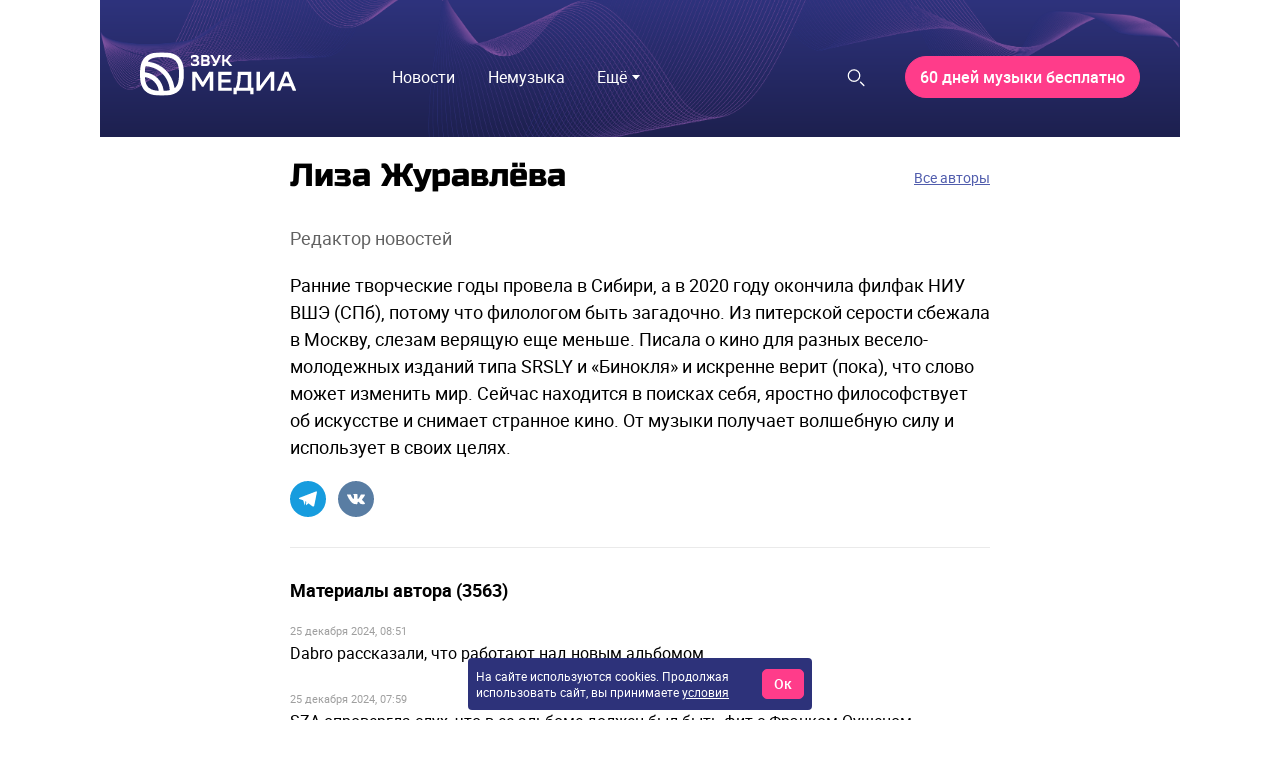

--- FILE ---
content_type: text/html; charset=utf-8
request_url: https://go.zvuk.com/authors/liza-zhuravlyova?page=2
body_size: 25248
content:

      <!doctype html>
      <html
        lang="ru"
        data-env='{"APP_ENV":"production","THUMBOR_HOST":"/thumb"}'
      >
        <head>
          <meta charset="utf-8"/>
          <title data-react-helmet="true">Лиза Журавлёва: редактор новостей медиакомпании - Звук</title>
          <meta data-react-helmet="true" http-equiv="x-ua-compatible" content="ie=edge"/><meta data-react-helmet="true" name="viewport" content="width=1024"/><meta data-react-helmet="true" property="og:image" content="https://go.zvuk.com/icons/og-image.png"/><meta data-react-helmet="true" name="theme-color" content="#515dad"/><meta data-react-helmet="true" name="msapplication-TileColor" content="#515dad"/><meta data-react-helmet="true" name="referrer" content="no-referrer-when-downgrade"/><meta data-react-helmet="true" name="description" content="Лиза Журавлёва - редактор новостей медиа «Звук». Медиакомпания, которая с вами на одной волне. Каждый день мы работаем, чтобы вы получали свежие новости из мира музыки и интересные факты о жизни любимых артистов."/>
          <link rel="stylesheet" href="/assets/main.0f71ca89bbb82a1973fa.css">
          <link rel="preload" href="/assets/main.0f71ca89bbb82a1973fa.js" as="script">
<link rel="preload" href="/assets/vendor.f4d686e1f2c2c8eb58ba.js" as="script">
          
          
          
          
          
          <link data-react-helmet="true" rel="icon" type="image/svg" sizes="48x48" href="/favicon.svg"/><link data-react-helmet="true" rel="mask-icon" href="/icons/safari-pinned-tab.svg" color="#515dad"/><link data-react-helmet="true" rel="apple-touch-icon" href="/icons/apple-touch-icon.png"/><link data-react-helmet="true" rel="icon" href="/favicon.svg" type="image/svg+xml"/><link data-react-helmet="true" rel="manifest" href="/manifest.json?v=2428591560"/><link data-react-helmet="true" rel="canonical" href="https://go.zvuk.com/authors/liza-zhuravlyova"/>
          
          <style id="__jsx-undefined">@font-face { font-family:RussoOne;font-weight:400;font-style:normal;src:local('RussoOne-Regular'), url(/assets/RussoOne-Regular.4c11cf9c355fdf4ec88c.woff2) format('woff2'), url(/assets/RussoOne-Regular.c569065028f7d8a8d0f5.woff) format('woff');font-display:swap }@font-face { font-family:Roboto;font-weight:400;font-style:normal;src:local('Roboto-Regular'), url(/assets/roboto-regular.3907fa12d42e974bf518.woff2) format('woff2'), url(/assets/roboto-regular.e773d01677365828521f.woff) format('woff');font-display:swap }@font-face { font-family:Roboto;font-weight:500;font-style:normal;src:local('Roboto-Medium'), url(/assets/roboto-medium.26bd0d69ba161c046920.woff2) format('woff2'), url(/assets/roboto-medium.dc60fdfa9157900b7741.woff) format('woff');font-display:swap }@font-face { font-family:Roboto;font-weight:700;font-style:normal;src:local('Roboto-Bold'), url(/assets/roboto-bold.ac79d1e290c910e2ffac.woff2) format('woff2'), url(/assets/roboto-bold.aefd2390e79444a5aff7.woff) format('woff');font-display:swap }@font-face { font-family:Roboto;font-weight:400;font-style:italic;src:local('Roboto-Italic'), url(/assets/roboto-italic.0d7a5b937703e45efc08.woff2) format('woff2'), url(/assets/roboto-italic.25aec86e7e09606cb112.woff) format('woff');font-display:swap }@font-face { font-family:Roboto;font-weight:300;font-style:normal;src:local('Roboto-Light'), url(/assets/roboto-light.2f8dc38360966ad06301.woff2) format('woff2'), url(/assets/roboto-light.59f14006ef116362c57b.woff) format('woff');font-display:swap }@font-face { font-family:RussoOne;font-weight:400;font-style:normal;src:local('RussoOne-Regular'), url(/assets/RussoOne-Regular.4c11cf9c355fdf4ec88c.woff2) format('woff2'), url(/assets/RussoOne-Regular.c569065028f7d8a8d0f5.woff) format('woff');font-display:swap }@font-face { font-family:Roboto;font-weight:400;font-style:normal;src:local('Roboto-Regular'), url(/assets/roboto-regular.3907fa12d42e974bf518.woff2) format('woff2'), url(/assets/roboto-regular.e773d01677365828521f.woff) format('woff');font-display:swap }@font-face { font-family:Roboto;font-weight:500;font-style:normal;src:local('Roboto-Medium'), url(/assets/roboto-medium.26bd0d69ba161c046920.woff2) format('woff2'), url(/assets/roboto-medium.dc60fdfa9157900b7741.woff) format('woff');font-display:swap }@font-face { font-family:Roboto;font-weight:700;font-style:normal;src:local('Roboto-Bold'), url(/assets/roboto-bold.ac79d1e290c910e2ffac.woff2) format('woff2'), url(/assets/roboto-bold.aefd2390e79444a5aff7.woff) format('woff');font-display:swap }@font-face { font-family:Roboto;font-weight:400;font-style:italic;src:local('Roboto-Italic'), url(/assets/roboto-italic.0d7a5b937703e45efc08.woff2) format('woff2'), url(/assets/roboto-italic.25aec86e7e09606cb112.woff) format('woff');font-display:swap }@font-face { font-family:Roboto;font-weight:300;font-style:normal;src:local('Roboto-Light'), url(/assets/roboto-light.2f8dc38360966ad06301.woff2) format('woff2'), url(/assets/roboto-light.59f14006ef116362c57b.woff) format('woff');font-display:swap } body{background-color:#fff;font:18px/27px Roboto, sans-serif;color:#000;letter-spacing:initial;}</style><style id="__jsx-57515185">.bLYJ5QMN.jsx-57515185{box-shadow:none;max-width:1080px;}.bLYJ5QMN._premiumTopic.jsx-57515185{box-shadow:none;}body{min-width:1024px;}</style><style id="__jsx-1539320767">.content-background.jsx-1539320767{background-color:#fff;color:#000;}</style><style id="__jsx-3047474757">.N5tJq0ns.jsx-3047474757{left:0px;}@media screen and (max-width:1024px){.N5tJq0ns.jsx-3047474757{min-width:1024px;margin-left:-40px;left:0;}.N5tJq0ns._ignoreLayoutIndents.jsx-3047474757{margin-left:0;}}</style><style id="__jsx-1848724076">.lrJCnyqX.jsx-1848724076{padding:27px 40px 10px;height:100px;}</style><style id="__jsx-4045059273">.muxjNUXz{background:no-repeat url("/images/waves/waves.webp") 0 -150px/100% auto,linear-gradient(#2e337d,#000 370px,#000 calc(100% - 330px),transparent calc(100% - 330px));}.KZMOuKdy.jsx-4045059273{background:no-repeat url("/images/waves/waves.webp") 0 -125px/100% auto,linear-gradient(#2e337d,#000);}._hasBranding .KZMOuKdy{max-width:1080px;}</style><style id="__jsx-2532630153">.y2jm32YH.jsx-2532630153{background:#fff;border:1px solid #eaeaea;}.fApHmafl.jsx-2532630153{color:#fff;}.y2jm32YH.jsx-2532630153:focus+.fApHmafl.jsx-2532630153{color:#000;}</style><style id="__jsx-3703702460">.button.jsx-3703702460{cursor:pointer;font:400 13px/16px Roboto, sans-serif;min-width:100px;min-height:34px;padding:8px 14px;border-radius:60px;text-transform:none;color:#fff;border:1px solid #ff3c8a;background:#ff3c8a;transition:color 400ms ease-in-out,border 400ms ease-in-out,background 400ms ease-in-out;}.button.jsx-3703702460:hover{color:#fff;border:1px solid #515dad;background:#515dad;}.button.jsx-3703702460:active{color:#fff;border:undefined;background:#ff3c8a;}.button.round.jsx-3703702460{padding:0;min-width:0;min-height:0;border-radius:50%;}</style><style id="__jsx-3558983568">.link.jsx-3558983568{color:#515dad;-webkit-text-decoration:none;text-decoration:none;transition:color 400ms ease-in-out;cursor:pointer;}.link.jsx-3558983568:visited{color:false;-webkit-text-decoration:false;text-decoration:false;}.link.jsx-3558983568:hover{color:#515dad;-webkit-text-decoration:underline;text-decoration:underline;}.link.jsx-3558983568:active{color:#515dad;-webkit-text-decoration:none;text-decoration:none;}.link._isCurrent.jsx-3558983568{cursor:default;color:#515dad;-webkit-text-decoration:underline;text-decoration:underline;}</style><style id="__jsx-3334940637">.social.jsx-3334940637{display:flex;align-items:center;}.social-item.jsx-3334940637{display:flex;align-items:center;justify-content:center;width:25px;height:25px;border-radius:15px;border:none;background:transparent;}.social-item.jsx-3334940637+.social-item.jsx-3334940637{margin:0 0 0 40px;}.mobile .social-item.jsx-3334940637+.social-item.jsx-3334940637{margin:0 0 0 20px;}.social-item.jsx-3334940637 [id*="$"]{fill:#fff;}.social-icon.jsx-3334940637{width:20px;height:20px;}</style><style id="__jsx-2687704600">.footer.jsx-2687704600{background:50% url("/images/waves/waves.webp") no-repeat,linear-gradient(180deg,#2e337d 0%,#000 60%);background-size:auto 450px;}.mobile .footer.jsx-2687704600{background:no-repeat url("/images/waves/small-waves.webp") 0 0,linear-gradient(180deg,#2e337d 0%,#000 100%);background-size:contain;flex-direction:column;text-align:center;padding:20px;}.content.jsx-2687704600{margin:0 auto;box-sizing:border-box;}.innerWrapper.jsx-2687704600{display:flex;flex-direction:row;justify-content:space-between;align-items:center;margin-bottom:30px;}.mobile .innerWrapper.jsx-2687704600{flex-direction:column;}.menu.jsx-2687704600{display:flex;flex-direction:row;justify-content:space-between;list-style:none;padding:0;margin-bottom:30px;}.mobile .menu.jsx-2687704600{flex-wrap:wrap;margin:20px 0 10px 0;}.mobile .menuItem.jsx-2687704600{width:50%;margin-bottom:20px;}.link.jsx-2687704600,.link.jsx-2687704600:hover,.link.jsx-2687704600:active{text-decoration:none;}.project.jsx-2687704600{display:flex;}.mobile .project.jsx-2687704600{flex-direction:column-reverse;}.urlAndYear.jsx-2687704600{opacity:0.6;}.stores.jsx-2687704600{width:320px;display:flex;flex-direction:row;justify-content:space-between;}.mobile .stores.jsx-2687704600{width:100%;justify-content:center;margin-bottom:30px;}.mobile .stores.jsx-2687704600 .linkToStore.jsx-2687704600 svg{width:90%;}.mistakeWarning.jsx-2687704600{margin:0;}.copyright.jsx-2687704600{opacity:0.6;margin-top:20px;}</style><style id="__jsx-2945318341">.content.jsx-2945318341{padding:30px 40px;max-width:1080px;}.footer.jsx-2945318341{font:400 14px/18px Roboto, sans-serif;color:#fff;}.link.jsx-2945318341{font:400 16px/20px Roboto, sans-serif;color:#fff;}.link.jsx-2945318341:visited,.link.jsx-2945318341:active{color:#fff;}.link.jsx-2945318341:hover{color:#5ab0ff;}.linkSmall.jsx-2945318341{font:400 14px/18px Roboto, sans-serif;}.desktop .linkSmall.jsx-2945318341{margin-left:60px;}.mobile .linkSmall.jsx-2945318341{display:inline-block;margin-bottom:10px;}.linkLegal.jsx-2945318341{font:400 14px/18px Roboto, sans-serif;}.desktop .linkLegal.jsx-2945318341{margin-left:40px;}.mobile .linkLegal.jsx-2945318341{display:inline-block;margin-bottom:10px;}.copyright.jsx-2945318341{font:400 11px/14px Roboto, sans-serif;}.hotkeys.jsx-2945318341{color:#ff0066;}</style><style id="__jsx-106366451">.erratum-popup_btn{font:400 14px/18px Roboto, sans-serif;min-width:70px;min-height:31px;padding:7px 12px;border-radius:60px;color:#fff;border:1px solid #515dad;background:#515dad;transition:color 400ms ease-in-out,border 400ms ease-in-out,background 400ms ease-in-out;}.erratum-popup_btn:hover{color:#fff;border:1px solid #ff3c8a;background:#ff3c8a;}.erratum-popup_btn:active{color:#fff;border:none;background:#ff3c8a;}</style><style id="__jsx-2012651943">.lb-skeleton{background:#bfbfbf;}</style><style id="__jsx-614479521">.lb-skeleton:after{animation:shimmer 2s infinite;}@keyframes shimmer{100%{transform:translateX(100%);}}</style><style id="__jsx-1497341799">.lnmm_A88.jsx-1497341799{margin:0 0 0 20px;}.clNU10q3.jsx-1497341799 .lnmm_A88.jsx-1497341799{margin:0;}.mobile .lpxHiqZu.jsx-1497341799{padding:27px 40px 10px;background:#fff;height:calc(100svh - 100px);}.pb6hUBxH.jsx-1497341799{color:#000;}</style><style id="__jsx-1243513887">.qQClEURT.jsx-1243513887{background:#fff;}.aquDyXwe.jsx-1243513887 .qQClEURT.jsx-1243513887{height:200px;}.GDR5c_mq.jsx-1243513887{font:normal 16px/18px Roboto, sans-serif;text-transform:none;}.GDvUJU8P.jsx-1243513887{color:#fff;padding:5px 15px;}.GDvUJU8P.jsx-1243513887:hover{color:#5ab0ff;-webkit-text-decoration:none;text-decoration:none;}</style><style id="__jsx-2774255505">.dropdown-content.jsx-2774255505{background:#fff;transition:opacity 0s;box-shadow:0 10px 20px -5px rgba(0, 0, 0, 0.4);border:1px solid rgba(191, 191, 191, 0.1);border-radius:5px;padding:5px 10px 5px 0;margin:0;}</style><style id="__jsx-2487542421">.LACPu0tv.jsx-2487542421{height:auto;color:#000;}.LACPu0tv.jsx-2487542421 .dropdown-content{box-shadow:0px 0px 5px rgba(0, 0, 0, 0.15);}.desktop .LACPu0tv.jsx-2487542421 .dropdown-content{margin-top:0;}</style><style id="__jsx-1087842269">.CTb8ytD4.jsx-1087842269:not(:last-of-type),.CTb8ytD4._isFirstShapkaForPremium.jsx-1087842269{border-bottom:none;}.linkContent.jsx-1087842269{font:normal 16px/18px Roboto, sans-serif;padding:6px 1.3vw;text-transform:none;letter-spacing:normal;color:#fff;-webkit-text-decoration:none;text-decoration:none;transition:color 400ms ease-in-out;}.linkContent.jsx-1087842269:active{color:#5ab0ff;-webkit-text-decoration:none;text-decoration:none;}.linkContent.jsx-1087842269:hover{color:#5ab0ff;-webkit-text-decoration:none;text-decoration:none;}.B0MkUT4C .linkContent.jsx-1087842269{color:#5ab0ff;-webkit-text-decoration:none;text-decoration:none;}</style><style id="__jsx-3861088889">.link.jsx-3861088889{font:16px/24px Roboto, sans-serif;padding:5px 15px;text-transform:none;letter-spacing:normal;color:#000;-webkit-text-decoration:none;text-decoration:none;transition:color 400ms ease-in-out;}.link.jsx-3861088889:active{color:#515dad;-webkit-text-decoration:none;text-decoration:none;}.link.jsx-3861088889:hover{color:#515dad;-webkit-text-decoration:none;text-decoration:none;}.link._current.jsx-3861088889{color:#515dad;-webkit-text-decoration:none;text-decoration:none;}</style><style id="__jsx-3623820610">.dropdown-content.jsx-3623820610{background:#fff;transition:opacity 0s;box-shadow:0 10px 20px -5px rgba(0, 0, 0, 0.4);border:1px solid rgba(191, 191, 191, 0.1);border-radius:5px;padding:20px;margin:0;}</style><style id="__jsx-306438157">.yPbgriTB.jsx-306438157{font:700 normal 16px/18px Roboto, sans-serif;}</style><style id="__jsx-157595028">.IbA5RDJM.jsx-157595028{color:#626262;}.IDpFC5FG.jsx-157595028{color:#515dad;}</style><style id="__jsx-1660569506">.heading.jsx-1660569506{margin:0;padding:0;}</style><style id="__jsx-2913011659">.heading.jsx-2913011659{font:400 32px/38px RussoOne, sans-serif;color:#000;}</style><style id="__jsx-177979370">.social.jsx-177979370{list-style:none;display:flex;flex-wrap:nowrap;padding:0;margin:0 -6px;}.social.mobile.jsx-177979370{justify-content:center;}.item.jsx-177979370{margin:6px;}.icon.jsx-177979370 [id*="$"]{fill:#fff;}</style><style id="__jsx-148144528">.link.jsx-148144528{width:36px;height:36px;border-radius:18px;opacity:1;display:flex;align-items:center;justify-content:center;}.link.jsx-148144528:hover{opacity:0.9;}.mobile.jsx-148144528 .link.jsx-148144528{width:32px;height:32px;border-radius:17px;}</style><style id="__jsx-4051878924">.divider.jsx-4051878924{background-color:#eaeaea;}</style><style id="__jsx-1719783242">.heading.jsx-1719783242{font:700 18px/24px Roboto, sans-serif;color:#000;}</style><style id="__jsx-289495102">.Za5Gq8Z9.jsx-289495102{order:1;}</style><style id="__jsx-1804783503">.link.jsx-1804783503{color:#515dad;-webkit-text-decoration:none;text-decoration:none;transition:color 400ms ease-in-out;cursor:pointer;}.link.jsx-1804783503:visited{color:false;-webkit-text-decoration:false;text-decoration:false;}.link.jsx-1804783503:hover{color:rgb(65, 74, 138);-webkit-text-decoration:none;text-decoration:none;}.link.jsx-1804783503:active{color:rgb(65, 74, 138);-webkit-text-decoration:none;text-decoration:none;}.link._isCurrent.jsx-1804783503{cursor:default;color:rgb(65, 74, 138);-webkit-text-decoration:none;text-decoration:none;}</style><style id="__jsx-592652909">.DKwjIXU0.jsx-592652909{font:16px/24px Roboto, sans-serif;color:#000;}.DKwjIXU0._size_m.jsx-592652909{font:18px/27px Roboto, sans-serif;}.DKwjIXU0.jsx-592652909 b{color:#ff3c8a;}.Ufhcsa_w.jsx-592652909,.time.jsx-592652909{font:11px/14px Roboto, sans-serif;}.Ufhcsa_w.jsx-592652909{color:#626262;}.time.jsx-592652909{color:#9f9f9f;}.UhJVdweO.jsx-592652909{font:16px/20px Roboto, sans-serif;color:#000;}.UhJVdweO.jsx-592652909 b{color:#ff3c8a;}</style><style id="__jsx-459774397">.Za5Gq8Z9.jsx-459774397{order:2;}</style><style id="__jsx-1627121852">.Za5Gq8Z9.jsx-1627121852{order:3;}</style><style id="__jsx-1549814587">.Za5Gq8Z9.jsx-1549814587{order:4;}</style><style id="__jsx-2505177914">.Za5Gq8Z9.jsx-2505177914{order:5;}</style><style id="__jsx-2675457209">.Za5Gq8Z9.jsx-2675457209{order:6;}</style><style id="__jsx-3842804664">.Za5Gq8Z9.jsx-3842804664{order:7;}</style><style id="__jsx-2057250871">.Za5Gq8Z9.jsx-2057250871{order:8;}</style><style id="__jsx-3012614198">.Za5Gq8Z9.jsx-3012614198{order:9;}</style><style id="__jsx-1314408110">.Za5Gq8Z9.jsx-1314408110{order:10;}</style><style id="__jsx-889030415">.Za5Gq8Z9.jsx-889030415{order:11;}</style><style id="__jsx-2662983916">.Za5Gq8Z9.jsx-2662983916{order:12;}</style><style id="__jsx-3739739981">.Za5Gq8Z9.jsx-3739739981{order:13;}</style><style id="__jsx-1273735466">.Za5Gq8Z9.jsx-1273735466{order:14;}</style><style id="__jsx-848357771">.Za5Gq8Z9.jsx-848357771{order:15;}</style><style id="__jsx-1008381604">.header.jsx-1008381604{margin-bottom:20px;}.item.jsx-1008381604{padding:10px;}.mobile .item.jsx-1008381604{padding:10px 0;}.container.jsx-1008381604{margin:-10px;}.mobile .container.jsx-1008381604{margin:-10px 0;}</style><style id="__jsx-1165350683">.container.jsx-1165350683{display:flex;justify-content:space-between;align-items:stretch;overflow:hidden;}.container._withoutBorder.jsx-1165350683{border:none;}.content.jsx-1165350683{flex:auto;display:flex;align-items:center;justify-content:space-evenly;-ms-flex-pack:center;}.outerButtons.jsx-1165350683{flex:none;display:flex;align-items:center;}.innerButtons.jsx-1165350683{flex:none;vertical-align:bottom;}.disabled.jsx-1165350683{cursor:default;}.words.jsx-1165350683{white-space:nowrap;flex:1 0 auto;}.arrow.jsx-1165350683{vertical-align:bottom;}</style><style id="__jsx-1679803554">.iconFill.jsx-1679803554 [id*="$"],.outerButtons.jsx-1679803554 [id*="$"],.innerButtons.jsx-1679803554 [id*="$"]{fill:#000;transition:fill 400ms ease-in-out;}.iconFill.jsx-1679803554:hover [id*="$"],.outerButtons.jsx-1679803554:hover [id*="$"],.innerButtons.jsx-1679803554:hover [id*="$"]{fill:#515dad;}.iconFill.disabled.jsx-1679803554 [id*="$"],.outerButtons.disabled.jsx-1679803554 [id*="$"],.innerButtons.disabled.jsx-1679803554 [id*="$"]{fill:rgba(0, 0, 0, 0.4);}.container.jsx-1679803554{border:1px solid #515dad;border-radius:60px;background:none;}.content.jsx-1679803554{justify-content:space-evenly;}.outerButtons.jsx-1679803554{background:none;transition:background 400ms ease-in-out;}.outerButtons.jsx-1679803554:hover{background:rgba(81, 93, 173, 0.2);}.outerButtons.disabled.jsx-1679803554{background:none;}.outerButtons.jsx-1679803554:first-child{border-right:1px solid #515dad;}.outerButtons.jsx-1679803554:last-child{border-left:1px solid #515dad;}.outerButtons.jsx-1679803554{color:#000;}.outerButtons.jsx-1679803554:hover{color:#000;}.outerButtons.jsx-1679803554:hover a{color:#000;}.outerButtons.disabled.jsx-1679803554{color:rgba(0, 0, 0, 0.4);}.text.jsx-1679803554{font:14px/17px Roboto, sans-serif;margin:0;}.pages.jsx-1679803554{color:#000;}</style><style id="__jsx-1766465893">.innerLink.jsx-1766465893{padding:15px 10px;line-height:1;}.outerLink.jsx-1766465893{padding:0 20px;text-align:center;min-width:150px;}._compact .outerLink.jsx-1766465893{padding:15px;min-width:0;}</style><style id="__jsx-1575754478">.button.jsx-1575754478{cursor:pointer;font:400 14px/18px Roboto, sans-serif;min-width:70px;min-height:31px;padding:7px 12px;border-radius:60px;text-transform:none;color:#515dad;border:1px solid #515dad;background:none;transition:color 400ms ease-in-out,border 400ms ease-in-out,background 400ms ease-in-out;}.button.jsx-1575754478:hover{color:#ff3c8a;border:1px solid #ff3c8a;background:none;}.button.jsx-1575754478:active{color:#ff3c8a;border:1px solid #ff3c8a;background:none;}.button.round.jsx-1575754478{padding:0;min-width:0;min-height:0;border-radius:50%;}</style><style id="__jsx-1474668456">.link.jsx-1474668456,.link.jsx-1474668456:visited{color:#000;}</style><style id="__jsx-3310012942">.doubleArrow.jsx-3310012942{display:block;width:21px;height:21px;}</style>
          <script data-react-helmet="true" >
            mindbox = window.mindbox || function() { mindbox.queue.push(arguments); };
            mindbox.queue = mindbox.queue || [];
            mindbox('create', {
              endpointId: 'zvuk-website',
            });
          </script><script data-react-helmet="true" src="https://api.mindbox.ru/scripts/v1/tracker.js" async="true"></script><script data-react-helmet="true" >
            (function(){
              var t=document.createElement("script");
              t.type="text/javascript",t.async=!0,t.src='https://vk.com/js/api/openapi.js?169',t.onload=function(){
                VK.Retargeting.Init("VK-RTRG-1766810-9cExz"),
                VK.Retargeting.Hit()
              },document.head.appendChild(t)
            })();
          </script><script data-react-helmet="true" >
            (function(e, x, pe, r, i, me, nt){
              e[i]=e[i]||function(){
                (e[i].a=e[i].a||[]).push(arguments)
              },
              me=x.createElement(pe),me.async=1,me.src=r,nt=x.getElementsByTagName(pe)[0],nt.parentNode.insertBefore(me,nt)
            })(window, document, 'script', 'https://abt.s3.yandex.net/expjs/latest/exp.js', 'ymab');
            ymab('metrika.88036962', 'init');
          </script><script data-react-helmet="true" >window.yaContextCb=window.yaContextCb||[];</script><script data-react-helmet="true" src="https://yandex.ru/ads/system/context.js" async="true"></script><script data-react-helmet="true" type="application/ld+json">{"@context":"http://schema.org","@type":"ProfilePage","mainEntity":{"@type":"Person","mainEntityOfPage":"https://go.zvuk.com/authors/liza-zhuravlyova","name":"Лиза Журавлёва","description":"Ранние творческие годы провела в Сибири, а в 2020 году окончила филфак НИУ ВШЭ (СПб), потому что филологом быть загадочно. Из питерской серости сбежала в Москву, слезам верящую еще меньше. Писала о кино для разных весело-молодежных изданий типа SRSLY и «Бинокля» и искренне верит (пока), что слово может изменить мир. Сейчас находится в поисках себя, яростно философствует об искусстве и снимает странное кино. От музыки получает волшебную силу и использует в своих целях.","email":null,"jobTitle":"Редактор новостей","birthPlace":"null","birthDate":"null","worksFor":{"@type":"Organization","name":"undefined","url":"go.zvuk.com"}},"image":"https://go.zvuk.com/imgs/2022/04/07/09/5351145/e281906f1fcf4b63a57d6b3de22a205e9968e412.jpg"}</script><script data-react-helmet="true" >window.__pendingCounters = window.__pendingCounters || []; function top100InitCounter() {  (function(w, d, c) { (w[c] = w[c] || []).push(function() { var projects = [{"varName":"top100Counter","project":7660124}]; projects.forEach(function(config) { try { w[config.varName] = new top100(config); } catch (e) { console.error('Top100 init error for project ' + config.project, e); } }); }); var n = d.getElementsByTagName("script")[0], s = d.createElement("script"), f = function() { n.parentNode.insertBefore(s, n); }; s.type = "text/javascript"; s.async = true; s.src = (d.location.protocol == "https:" ? "https:" : "http:") + "//st.top100.ru/top100/top100.js"; if (w.opera == "[object Opera]") { d.addEventListener("DOMContentLoaded", f, false); } else { f(); } })(window, document, "_top100q"); } top100InitCounter._counterName = 'top100'; if (window.__PENDING_UNITY_AUTH) { window.__DEBUG_UNITY_AUTH && console.info('🔄️ Counter: счетчик "top100" будет инициализирован позже'); window.__pendingCounters.push(top100InitCounter); } else { window.__DEBUG_UNITY_AUTH && console.info('✅ Counter: счетчик "top100" успешно запущен'); top100InitCounter(); }</script><script data-react-helmet="true" >window.__pendingCounters = window.__pendingCounters || []; function yandexMetrikaInitCounter() {  function getCookie(cookieName) { const regex = new RegExp('(?:^|; )' + cookieName + '=(.*?)(?:;|$)');  const result = document.cookie.match(regex); return result && result[1]; } (function(m,e,t,r,i,k,a){m[i]=m[i]||function(){(m[i].a=m[i].a||[]).push(arguments)}; m[i].l=1*new Date();k=e.createElement(t),a=e.getElementsByTagName(t)[0],k.async=1,k.src=r,a.parentNode.insertBefore(k,a)}) (window, document, "script", "https://cdn.jsdelivr.net/npm/yandex-metrica-watch/tag.js", "ym"); ym(88036962, 'init', { clickmap: true, trackLinks: true, accurateTrackBounce: true, userParams: { UserID: getCookie('uid'), }, params: { auth: getCookie('unity_auth') ? 'auth' : 'noauth', 'application': 'desktop' }, webvisor: true });  } yandexMetrikaInitCounter._counterName = 'yandexMetrika'; if (window.__PENDING_UNITY_AUTH) { window.__DEBUG_UNITY_AUTH && console.info('🔄️ Counter: счетчик "yandexMetrika" будет инициализирован позже'); window.__pendingCounters.push(yandexMetrikaInitCounter); } else { window.__DEBUG_UNITY_AUTH && console.info('✅ Counter: счетчик "yandexMetrika" успешно запущен'); yandexMetrikaInitCounter(); }</script><script data-react-helmet="true" async="true" src="https://www.googletagmanager.com/gtag/js?id=G-H7WGEPEL80"></script>
        </head>
        <body class="desktop">
          <div data-placeholder="site-content"><div class="HqbutjtR"><div class="ad-site-wrapper" style="margin:0 auto"><div class="jsx-57515185 site-overlay bLYJ5QMN"><div class="aFMEm9vt" data-render-state="idle" data-name="branding"><div class="g6kmcItV"></div><div id="block-id-1" class="xfhEXe8v"></div></div><div class="aFMEm9vt" data-render-state="idle" data-name="billboard"><div class="g6kmcItV"></div><div id="block-id-2" class="xfhEXe8v"></div></div><div class="jsx-1539320767 content-background customBg"><div class="Li_INFyP"><div class="jsx-3047474757 muxjNUXz N5tJq0ns"><header data-qa="zvuk-header" class="jsx-1848724076 jsx-4045059273 lrJCnyqX"><div class="R9Uz5OBy"><a href="/"><svg xmlns="http://www.w3.org/2000/svg" width="156" height="60" fill="none" viewBox="0 0 144 40"><g fill="#fff" clip-path="url(#clip0_7565_4586)"><path fill-rule="evenodd" d="M17.14 34.443c.1.485.151.725 0 .897-.153.171-.409.147-.921.102-2.86-.253-4.461-.77-5.712-1.281a8.45 8.45 0 0 1-4.597-4.545c-.518-1.237-1.044-2.82-1.297-5.647-.046-.503-.07-.757.104-.91.17-.15.416-.1.907 0 5.774 1.182 10.32 5.676 11.515 11.384m5.528 1.102c-.398.019-.595.027-.734-.084-.136-.11-.166-.317-.224-.725-1.198-8.382-7.906-15.013-16.385-16.197-.413-.058-.619-.087-.734-.222-.112-.134-.104-.332-.085-.725.077-1.646.235-2.938.438-3.99.066-.346.098-.52.237-.626s.318-.092.678-.066c11.5.855 20.68 9.93 21.545 21.296.026.355.04.532-.067.67-.107.137-.283.168-.633.234-1.067.2-2.374.356-4.036.433zm10.31-3.479c-.452.488-.679.734-.953.652-.275-.082-.334-.443-.451-1.166C29.67 19.887 20.352 10.674 8.55 8.793c-.731-.116-1.097-.174-1.18-.448-.082-.272.166-.496.66-.944a8.5 8.5 0 0 1 2.478-1.559c1.742-.715 4.163-1.44 9.725-1.44 5.563 0 7.983.725 9.725 1.44a8.45 8.45 0 0 1 4.598 4.544c.723 1.723 1.456 4.115 1.456 9.614s-.733 7.891-1.456 9.614a8.4 8.4 0 0 1-1.577 2.452zM0 20c0-5.963.808-8.946 1.795-11.299a12.88 12.88 0 0 1 7.01-6.929C11.181.8 14.198 0 20.231 0s9.05.8 11.43 1.775a12.88 12.88 0 0 1 7.009 6.929c.984 2.352 1.795 5.335 1.795 11.299s-.808 8.946-1.795 11.299a12.87 12.87 0 0 1-7.01 6.926c-2.38.975-5.397 1.775-11.43 1.775s-9.05-.8-11.43-1.775a12.88 12.88 0 0 1-7.008-6.926c-.985-2.353-1.796-5.336-1.796-11.3z" clip-rule="evenodd"></path><path d="M144.34 35.513h-3.359l-1.693-4.145h-8.109l-1.667 4.145h-3.208l7.174-17.48h3.587zm-6.214-7.017-2.905-7.166-2.905 7.166zM110.738 31.093l9.65-13.06h3.435v17.48h-3.158v-13.26l-9.7 13.26h-3.385v-17.48h3.158zM88.31 32.642q.378-.9.682-1.973.328-1.074.555-2.397.253-1.35.404-2.972.152-1.648.177-3.646l.05-3.62h12.429v14.608h2.047v6.118h-2.956v-3.247H89.345v3.247H86.39v-6.118zm4.749-10.913q-.152 6.792-1.668 10.913h8.059V20.905h-6.391zM83.447 27.947h-8.134v4.695h9.347v2.871H72.155v-17.48h12.227v2.872h-9.07v4.17h8.135zM64.395 22.378l-5.683 9.29H57.12l-5.81-9.165v13.01h-3.158v-17.48h3.992l5.86 9.514 5.81-9.514h3.739v17.48h-3.158z"></path><g clip-path="url(#clip1_7565_4586)"><path d="M52.856 7.267c.927-.468 1.395-1.24 1.395-2.3q0-.689-.271-1.191a2.3 2.3 0 0 0-.778-.826 3.7 3.7 0 0 0-1.184-.474 7 7 0 0 0-1.509-.153c-.786 0-1.467.099-2.023.293-.553.194-.98.402-1.267.618l-.056.041v3.018l.255-.402c.133-.208.304-.416.512-.616.208-.202.448-.383.708-.544.26-.159.551-.285.864-.378q.471-.135.999-.123.37.012.692.09.308.073.537.217.218.136.34.355c.08.145.122.323.122.525q-.001.26-.08.48a1 1 0 0 1-.25.374 1.2 1.2 0 0 1-.459.26 2.4 2.4 0 0 1-.742.098h-1.588v1.74h1.602c.725 0 1.251.099 1.564.293.296.183.44.468.44.865q0 .347-.147.599c-.1.17-.235.317-.406.432q-.263.178-.626.27a3.2 3.2 0 0 1-.794.097c-.43 0-.836-.044-1.204-.132a4.3 4.3 0 0 1-.996-.363q-.438-.235-.773-.548a3 3 0 0 1-.542-.68l-.257-.45v2.758l.033.039q.207.242.562.473c.232.153.512.29.827.41.316.12.673.219 1.06.293.388.071.814.11 1.262.11.656 0 1.245-.086 1.75-.25.506-.167.937-.39 1.28-.673.346-.282.612-.623.787-1.017q.258-.59.26-1.256c0-1.261-.637-2.06-1.893-2.38zM63.016 7.327q.523-.293.802-.755.365-.602.365-1.493c0-1.735-1.143-2.613-3.398-2.613h-4.34v10.232h4.105c.597 0 1.14-.058 1.613-.167a3.5 3.5 0 0 0 1.237-.534c.346-.246.615-.566.797-.957.183-.386.277-.85.277-1.382 0-.68-.15-1.23-.44-1.636-.233-.323-.576-.558-1.019-.695m-4.567-2.949h2.128c.581 0 1.002.096 1.249.285.237.183.354.446.354.801 0 .386-.139.676-.421.887-.29.219-.703.328-1.223.328h-2.087zm3.595 6.104c-.288.205-.753.309-1.384.309H58.45V8.348h2.239c.578 0 1.03.093 1.337.279.29.175.431.47.431.908q.002.656-.412.95zM70.195 8.066 67.18 2.47h-2.317l4.304 7.934q-.137.255-.302.35c-.274.159-.645.134-.957.01a1.2 1.2 0 0 1-.424-.262l-.235-.224v2.262l.083.036a3.1 3.1 0 0 0 1.176.238c.26 0 .51-.036.74-.107q.35-.107.674-.375.32-.26.62-.697c.197-.285.396-.654.593-1.094l3.636-8.071h-2.114zM80.87 7.341l3.794-4.872h-2.452l-3.108 4.183H77.86V2.469h-2.004V12.7h2.004V8.389h1.329l3.509 4.312h2.568z"></path></g></g><defs><clipPath id="clip0_7565_4586"><path fill="#fff" d="M0 0h144v40H0z"></path></clipPath><clipPath id="clip1_7565_4586"><path fill="#fff" d="M46.928 2.326h38.339v10.517h-38.34z"></path></clipPath></defs></svg></a></div><div class="nVnnXqhR"><div class="jsx-1497341799 DEj2_qRI"><div class="jsx-1497341799 lpxHiqZu"><nav class="jsx-1497341799 lnmm_A88"><div class="jsx-1243513887 f6uCbAbu iCEDyly6"><div class="tYMAPxrJ jsx-2487542421 LACPu0tv"><div class="dropdown-header esf5rHUk" data-qa="lb-dropdown-header"><div class="jsx-1243513887 GDvUJU8P"><div data-qa="lb-menu-more" class="jsx-1243513887 GDR5c_mq">Ещё</div><svg width="8" height="8" viewBox="0 0 12 12" class="jsx-1243513887"><path fill="currentColor" d="M0 3h12l-6 7z"></path></svg></div></div><div class="jsx-2774255505 dropdown-content _6icSi633" data-qa="lb-dropdown-content" style="transform:translate(0px, 0%)"></div></div></div><div data-qa="lb-menu-item" class="jsx-1087842269 GnrKkd8g"><a data-qa="lb-menu-item-link" class="ADTeqs69" href="/news"><span class="jsx-1087842269 linkContent">Новости</span></a></div><div class="tYMAPxrJ ukZlMgfh"><div class="dropdown-header esf5rHUk" data-qa="lb-dropdown-header"><div data-qa="lb-menu-item" class="jsx-1087842269 GnrKkd8g"><a data-qa="lb-menu-item-link" class="ADTeqs69" href="/nemuzyka"><span class="jsx-1087842269 linkContent">Немузыка</span></a></div></div><div class="jsx-3623820610 dropdown-content _6icSi633" data-qa="lb-dropdown-content" style="transform:translate(0px, 0%) translateX(-50%)"><ul class="D2be8n3S"><li class="Tr5Rv8IR"><a class="jsx-3861088889 link pAlOdB3t" href="/nemuzyka/skazki">Сказки</a></li><li class="Tr5Rv8IR"><a class="jsx-3861088889 link pAlOdB3t" href="/nemuzyka/podkasty">Подкасты</a></li><li class="Tr5Rv8IR"><a class="jsx-3861088889 link pAlOdB3t" href="/nemuzyka/audioknigi">Аудиокниги</a></li></ul></div></div><div class="tYMAPxrJ ukZlMgfh"><div class="dropdown-header esf5rHUk" data-qa="lb-dropdown-header"><div data-qa="lb-menu-item" class="jsx-1087842269 GnrKkd8g"><a data-qa="lb-menu-item-link" class="ADTeqs69" href="/stars"><span class="jsx-1087842269 linkContent">Звёзды</span></a></div></div><div class="jsx-3623820610 dropdown-content _6icSi633" data-qa="lb-dropdown-content" style="transform:translate(0px, 0%) translateX(-50%)"><div class="jsx-306438157 CUrRuEY6"><div class="jsx-306438157 OkwO0ZCI"><div class="jsx-306438157 yPbgriTB">Жанры:</div><ul class="D2be8n3S"><li class="Tr5Rv8IR"><a class="jsx-3861088889 link pAlOdB3t" href="/label/pop-muzyka?type=stars">Поп</a></li><li class="Tr5Rv8IR"><a class="jsx-3861088889 link pAlOdB3t" href="/label/rok?type=stars">Рок</a></li><li class="Tr5Rv8IR"><a class="jsx-3861088889 link pAlOdB3t" href="/label/elektronika?type=stars">Электроника</a></li><li class="Tr5Rv8IR"><a class="jsx-3861088889 link pAlOdB3t" href="/label/dzhaz?type=stars">Джаз</a></li><li class="Tr5Rv8IR"><a class="jsx-3861088889 link pAlOdB3t" href="/label/klassicheskaya-muzyka?type=stars">Классика</a></li><li class="Tr5Rv8IR"><a class="jsx-3861088889 link pAlOdB3t" href="/label/khip-khop?type=stars">Хип-хоп</a></li><li class="Tr5Rv8IR"><a class="jsx-3861088889 link pAlOdB3t" href="/label/r-and-b?type=stars">R&amp;B и фанк</a></li><li class="Tr5Rv8IR"><a class="jsx-3861088889 link pAlOdB3t" href="/label/k-pop?type=stars">K-pop</a></li><li class="Tr5Rv8IR"><a class="jsx-3861088889 link pAlOdB3t" href="/label/metal?type=stars">Метал</a></li></ul></div><div class="jsx-306438157"><div class="jsx-306438157 yPbgriTB">География:</div><ul class="D2be8n3S"><li class="Tr5Rv8IR"><a class="jsx-3861088889 link pAlOdB3t" href="/label/zarubezhnye-artisty?type=stars">Зарубежные артисты</a><ul class="D2be8n3S Y92oJwyD"><li class="Tr5Rv8IR"><a class="jsx-3861088889 link pAlOdB3t" href="/label/aziatskie-artisty?type=stars">Азиатские артисты</a></li><li class="Tr5Rv8IR"><a class="jsx-3861088889 link pAlOdB3t" href="/label/amerikanskie-artisty?type=stars">Американские артисты</a></li><li class="Tr5Rv8IR"><a class="jsx-3861088889 link pAlOdB3t" href="/label/evropeiskie-artisty?type=stars">Европейские артисты</a></li><li class="Tr5Rv8IR"><a class="jsx-3861088889 link pAlOdB3t" href="/label/latinoamerikanskie-artisty?type=stars">Латиноамериканские артисты</a></li></ul></li><li class="Tr5Rv8IR"><a class="jsx-3861088889 link pAlOdB3t" href="/label/zarubezhnye-gruppy?type=stars">Зарубежные группы</a><ul class="D2be8n3S Y92oJwyD"><li class="Tr5Rv8IR"><a class="jsx-3861088889 link pAlOdB3t" href="/label/aziatskie-gruppy?type=stars">Азиатские группы</a></li><li class="Tr5Rv8IR"><a class="jsx-3861088889 link pAlOdB3t" href="/label/amerikanskie-gruppy?type=stars">Американские группы</a></li><li class="Tr5Rv8IR"><a class="jsx-3861088889 link pAlOdB3t" href="/label/evropeiskie-gruppy?type=stars">Европейские группы</a></li><li class="Tr5Rv8IR"><a class="jsx-3861088889 link pAlOdB3t" href="/label/latinoamerikanskie-gruppy?type=stars">Латиноамериканские группы</a></li></ul></li><li class="Tr5Rv8IR"><a class="jsx-3861088889 link pAlOdB3t" href="/label/rossiiskie-artisty?type=stars">Российские артисты</a></li><li class="Tr5Rv8IR"><a class="jsx-3861088889 link pAlOdB3t" href="/label/rossiiskie-gruppy?type=stars">Российские группы</a></li></ul></div></div></div></div><div data-qa="lb-menu-item" class="jsx-1087842269 GnrKkd8g"><a data-qa="lb-menu-item-link" class="ADTeqs69" href="/stati"><span class="jsx-1087842269 linkContent">Статьи</span></a></div><div data-qa="lb-menu-item" class="jsx-1087842269 GnrKkd8g"><a data-qa="lb-menu-item-link" class="ADTeqs69" href="/relizy"><span class="jsx-1087842269 linkContent">Релизы</span></a></div></nav></div></div></div><form class="jsx-2532630153 VXoAzJqz"><input name="query" placeholder="поиск..." class="jsx-2532630153 y2jm32YH"/><button type="submit" class="jsx-2532630153 fApHmafl"><svg xmlns="http://www.w3.org/2000/svg" width="18" height="18" fill="none" viewBox="0 0 20 21" class="jsx-2532630153 jjmKCkFG"><path stroke="currentColor" stroke-miterlimit="10" stroke-width="1.5" d="M7.7 14.4A6.7 6.7 0 1 0 7.7 1a6.7 6.7 0 0 0 0 13.4Z"></path><path stroke="currentColor" stroke-linecap="round" stroke-linejoin="round" stroke-miterlimit="10" stroke-width="1.5" d="m15.2 15.3 4 4"></path></svg></button></form><div class="y7zzWIsN"><a target="_blank" rel="noopener nofollow noreferrer" href="https://zvuk.com/new-code" class="gPyIuOie"><button type="button" class="jsx-3703702460 _F3M8D8Q button"><span class="jsx-3703702460 rOWuSPP8"><span class="t_R8LsOx">60 дней музыки бесплатно</span></span></button></a></div></header><div class="jsx-1848724076 jsx-4045059273 sWVj7PC2"></div><div class="jsx-1848724076 jsx-4045059273 KZMOuKdy"><header data-qa="zvuk-header-sticky" class="jsx-1848724076 jsx-4045059273 lrJCnyqX"><div class="R9Uz5OBy"><a href="/"><svg xmlns="http://www.w3.org/2000/svg" width="156" height="60" fill="none" viewBox="0 0 144 40"><g fill="#fff" clip-path="url(#clip0_7565_4586)"><path fill-rule="evenodd" d="M17.14 34.443c.1.485.151.725 0 .897-.153.171-.409.147-.921.102-2.86-.253-4.461-.77-5.712-1.281a8.45 8.45 0 0 1-4.597-4.545c-.518-1.237-1.044-2.82-1.297-5.647-.046-.503-.07-.757.104-.91.17-.15.416-.1.907 0 5.774 1.182 10.32 5.676 11.515 11.384m5.528 1.102c-.398.019-.595.027-.734-.084-.136-.11-.166-.317-.224-.725-1.198-8.382-7.906-15.013-16.385-16.197-.413-.058-.619-.087-.734-.222-.112-.134-.104-.332-.085-.725.077-1.646.235-2.938.438-3.99.066-.346.098-.52.237-.626s.318-.092.678-.066c11.5.855 20.68 9.93 21.545 21.296.026.355.04.532-.067.67-.107.137-.283.168-.633.234-1.067.2-2.374.356-4.036.433zm10.31-3.479c-.452.488-.679.734-.953.652-.275-.082-.334-.443-.451-1.166C29.67 19.887 20.352 10.674 8.55 8.793c-.731-.116-1.097-.174-1.18-.448-.082-.272.166-.496.66-.944a8.5 8.5 0 0 1 2.478-1.559c1.742-.715 4.163-1.44 9.725-1.44 5.563 0 7.983.725 9.725 1.44a8.45 8.45 0 0 1 4.598 4.544c.723 1.723 1.456 4.115 1.456 9.614s-.733 7.891-1.456 9.614a8.4 8.4 0 0 1-1.577 2.452zM0 20c0-5.963.808-8.946 1.795-11.299a12.88 12.88 0 0 1 7.01-6.929C11.181.8 14.198 0 20.231 0s9.05.8 11.43 1.775a12.88 12.88 0 0 1 7.009 6.929c.984 2.352 1.795 5.335 1.795 11.299s-.808 8.946-1.795 11.299a12.87 12.87 0 0 1-7.01 6.926c-2.38.975-5.397 1.775-11.43 1.775s-9.05-.8-11.43-1.775a12.88 12.88 0 0 1-7.008-6.926c-.985-2.353-1.796-5.336-1.796-11.3z" clip-rule="evenodd"></path><path d="M144.34 35.513h-3.359l-1.693-4.145h-8.109l-1.667 4.145h-3.208l7.174-17.48h3.587zm-6.214-7.017-2.905-7.166-2.905 7.166zM110.738 31.093l9.65-13.06h3.435v17.48h-3.158v-13.26l-9.7 13.26h-3.385v-17.48h3.158zM88.31 32.642q.378-.9.682-1.973.328-1.074.555-2.397.253-1.35.404-2.972.152-1.648.177-3.646l.05-3.62h12.429v14.608h2.047v6.118h-2.956v-3.247H89.345v3.247H86.39v-6.118zm4.749-10.913q-.152 6.792-1.668 10.913h8.059V20.905h-6.391zM83.447 27.947h-8.134v4.695h9.347v2.871H72.155v-17.48h12.227v2.872h-9.07v4.17h8.135zM64.395 22.378l-5.683 9.29H57.12l-5.81-9.165v13.01h-3.158v-17.48h3.992l5.86 9.514 5.81-9.514h3.739v17.48h-3.158z"></path><g clip-path="url(#clip1_7565_4586)"><path d="M52.856 7.267c.927-.468 1.395-1.24 1.395-2.3q0-.689-.271-1.191a2.3 2.3 0 0 0-.778-.826 3.7 3.7 0 0 0-1.184-.474 7 7 0 0 0-1.509-.153c-.786 0-1.467.099-2.023.293-.553.194-.98.402-1.267.618l-.056.041v3.018l.255-.402c.133-.208.304-.416.512-.616.208-.202.448-.383.708-.544.26-.159.551-.285.864-.378q.471-.135.999-.123.37.012.692.09.308.073.537.217.218.136.34.355c.08.145.122.323.122.525q-.001.26-.08.48a1 1 0 0 1-.25.374 1.2 1.2 0 0 1-.459.26 2.4 2.4 0 0 1-.742.098h-1.588v1.74h1.602c.725 0 1.251.099 1.564.293.296.183.44.468.44.865q0 .347-.147.599c-.1.17-.235.317-.406.432q-.263.178-.626.27a3.2 3.2 0 0 1-.794.097c-.43 0-.836-.044-1.204-.132a4.3 4.3 0 0 1-.996-.363q-.438-.235-.773-.548a3 3 0 0 1-.542-.68l-.257-.45v2.758l.033.039q.207.242.562.473c.232.153.512.29.827.41.316.12.673.219 1.06.293.388.071.814.11 1.262.11.656 0 1.245-.086 1.75-.25.506-.167.937-.39 1.28-.673.346-.282.612-.623.787-1.017q.258-.59.26-1.256c0-1.261-.637-2.06-1.893-2.38zM63.016 7.327q.523-.293.802-.755.365-.602.365-1.493c0-1.735-1.143-2.613-3.398-2.613h-4.34v10.232h4.105c.597 0 1.14-.058 1.613-.167a3.5 3.5 0 0 0 1.237-.534c.346-.246.615-.566.797-.957.183-.386.277-.85.277-1.382 0-.68-.15-1.23-.44-1.636-.233-.323-.576-.558-1.019-.695m-4.567-2.949h2.128c.581 0 1.002.096 1.249.285.237.183.354.446.354.801 0 .386-.139.676-.421.887-.29.219-.703.328-1.223.328h-2.087zm3.595 6.104c-.288.205-.753.309-1.384.309H58.45V8.348h2.239c.578 0 1.03.093 1.337.279.29.175.431.47.431.908q.002.656-.412.95zM70.195 8.066 67.18 2.47h-2.317l4.304 7.934q-.137.255-.302.35c-.274.159-.645.134-.957.01a1.2 1.2 0 0 1-.424-.262l-.235-.224v2.262l.083.036a3.1 3.1 0 0 0 1.176.238c.26 0 .51-.036.74-.107q.35-.107.674-.375.32-.26.62-.697c.197-.285.396-.654.593-1.094l3.636-8.071h-2.114zM80.87 7.341l3.794-4.872h-2.452l-3.108 4.183H77.86V2.469h-2.004V12.7h2.004V8.389h1.329l3.509 4.312h2.568z"></path></g></g><defs><clipPath id="clip0_7565_4586"><path fill="#fff" d="M0 0h144v40H0z"></path></clipPath><clipPath id="clip1_7565_4586"><path fill="#fff" d="M46.928 2.326h38.339v10.517h-38.34z"></path></clipPath></defs></svg></a></div><div class="nVnnXqhR"><div class="jsx-1497341799 DEj2_qRI"><div class="jsx-1497341799 lpxHiqZu"><nav class="jsx-1497341799 lnmm_A88"><div class="jsx-1243513887 f6uCbAbu iCEDyly6"><div class="tYMAPxrJ jsx-2487542421 LACPu0tv"><div class="dropdown-header esf5rHUk" data-qa="lb-dropdown-header"><div class="jsx-1243513887 GDvUJU8P"><div data-qa="lb-menu-more" class="jsx-1243513887 GDR5c_mq">Ещё</div><svg width="8" height="8" viewBox="0 0 12 12" class="jsx-1243513887"><path fill="currentColor" d="M0 3h12l-6 7z"></path></svg></div></div><div class="jsx-2774255505 dropdown-content _6icSi633" data-qa="lb-dropdown-content" style="transform:translate(0px, 0%)"></div></div></div><div data-qa="lb-menu-item" class="jsx-1087842269 GnrKkd8g"><a data-qa="lb-menu-item-link" class="ADTeqs69" href="/news"><span class="jsx-1087842269 linkContent">Новости</span></a></div><div class="tYMAPxrJ ukZlMgfh"><div class="dropdown-header esf5rHUk" data-qa="lb-dropdown-header"><div data-qa="lb-menu-item" class="jsx-1087842269 GnrKkd8g"><a data-qa="lb-menu-item-link" class="ADTeqs69" href="/nemuzyka"><span class="jsx-1087842269 linkContent">Немузыка</span></a></div></div><div class="jsx-3623820610 dropdown-content _6icSi633" data-qa="lb-dropdown-content" style="transform:translate(0px, 0%) translateX(-50%)"><ul class="D2be8n3S"><li class="Tr5Rv8IR"><a class="jsx-3861088889 link pAlOdB3t" href="/nemuzyka/skazki">Сказки</a></li><li class="Tr5Rv8IR"><a class="jsx-3861088889 link pAlOdB3t" href="/nemuzyka/podkasty">Подкасты</a></li><li class="Tr5Rv8IR"><a class="jsx-3861088889 link pAlOdB3t" href="/nemuzyka/audioknigi">Аудиокниги</a></li></ul></div></div><div class="tYMAPxrJ ukZlMgfh"><div class="dropdown-header esf5rHUk" data-qa="lb-dropdown-header"><div data-qa="lb-menu-item" class="jsx-1087842269 GnrKkd8g"><a data-qa="lb-menu-item-link" class="ADTeqs69" href="/stars"><span class="jsx-1087842269 linkContent">Звёзды</span></a></div></div><div class="jsx-3623820610 dropdown-content _6icSi633" data-qa="lb-dropdown-content" style="transform:translate(0px, 0%) translateX(-50%)"><div class="jsx-306438157 CUrRuEY6"><div class="jsx-306438157 OkwO0ZCI"><div class="jsx-306438157 yPbgriTB">Жанры:</div><ul class="D2be8n3S"><li class="Tr5Rv8IR"><a class="jsx-3861088889 link pAlOdB3t" href="/label/pop-muzyka?type=stars">Поп</a></li><li class="Tr5Rv8IR"><a class="jsx-3861088889 link pAlOdB3t" href="/label/rok?type=stars">Рок</a></li><li class="Tr5Rv8IR"><a class="jsx-3861088889 link pAlOdB3t" href="/label/elektronika?type=stars">Электроника</a></li><li class="Tr5Rv8IR"><a class="jsx-3861088889 link pAlOdB3t" href="/label/dzhaz?type=stars">Джаз</a></li><li class="Tr5Rv8IR"><a class="jsx-3861088889 link pAlOdB3t" href="/label/klassicheskaya-muzyka?type=stars">Классика</a></li><li class="Tr5Rv8IR"><a class="jsx-3861088889 link pAlOdB3t" href="/label/khip-khop?type=stars">Хип-хоп</a></li><li class="Tr5Rv8IR"><a class="jsx-3861088889 link pAlOdB3t" href="/label/r-and-b?type=stars">R&amp;B и фанк</a></li><li class="Tr5Rv8IR"><a class="jsx-3861088889 link pAlOdB3t" href="/label/k-pop?type=stars">K-pop</a></li><li class="Tr5Rv8IR"><a class="jsx-3861088889 link pAlOdB3t" href="/label/metal?type=stars">Метал</a></li></ul></div><div class="jsx-306438157"><div class="jsx-306438157 yPbgriTB">География:</div><ul class="D2be8n3S"><li class="Tr5Rv8IR"><a class="jsx-3861088889 link pAlOdB3t" href="/label/zarubezhnye-artisty?type=stars">Зарубежные артисты</a><ul class="D2be8n3S Y92oJwyD"><li class="Tr5Rv8IR"><a class="jsx-3861088889 link pAlOdB3t" href="/label/aziatskie-artisty?type=stars">Азиатские артисты</a></li><li class="Tr5Rv8IR"><a class="jsx-3861088889 link pAlOdB3t" href="/label/amerikanskie-artisty?type=stars">Американские артисты</a></li><li class="Tr5Rv8IR"><a class="jsx-3861088889 link pAlOdB3t" href="/label/evropeiskie-artisty?type=stars">Европейские артисты</a></li><li class="Tr5Rv8IR"><a class="jsx-3861088889 link pAlOdB3t" href="/label/latinoamerikanskie-artisty?type=stars">Латиноамериканские артисты</a></li></ul></li><li class="Tr5Rv8IR"><a class="jsx-3861088889 link pAlOdB3t" href="/label/zarubezhnye-gruppy?type=stars">Зарубежные группы</a><ul class="D2be8n3S Y92oJwyD"><li class="Tr5Rv8IR"><a class="jsx-3861088889 link pAlOdB3t" href="/label/aziatskie-gruppy?type=stars">Азиатские группы</a></li><li class="Tr5Rv8IR"><a class="jsx-3861088889 link pAlOdB3t" href="/label/amerikanskie-gruppy?type=stars">Американские группы</a></li><li class="Tr5Rv8IR"><a class="jsx-3861088889 link pAlOdB3t" href="/label/evropeiskie-gruppy?type=stars">Европейские группы</a></li><li class="Tr5Rv8IR"><a class="jsx-3861088889 link pAlOdB3t" href="/label/latinoamerikanskie-gruppy?type=stars">Латиноамериканские группы</a></li></ul></li><li class="Tr5Rv8IR"><a class="jsx-3861088889 link pAlOdB3t" href="/label/rossiiskie-artisty?type=stars">Российские артисты</a></li><li class="Tr5Rv8IR"><a class="jsx-3861088889 link pAlOdB3t" href="/label/rossiiskie-gruppy?type=stars">Российские группы</a></li></ul></div></div></div></div><div data-qa="lb-menu-item" class="jsx-1087842269 GnrKkd8g"><a data-qa="lb-menu-item-link" class="ADTeqs69" href="/stati"><span class="jsx-1087842269 linkContent">Статьи</span></a></div><div data-qa="lb-menu-item" class="jsx-1087842269 GnrKkd8g"><a data-qa="lb-menu-item-link" class="ADTeqs69" href="/relizy"><span class="jsx-1087842269 linkContent">Релизы</span></a></div></nav></div></div></div><form class="jsx-2532630153 VXoAzJqz"><input name="query" placeholder="поиск..." class="jsx-2532630153 y2jm32YH"/><button type="submit" class="jsx-2532630153 fApHmafl"><svg xmlns="http://www.w3.org/2000/svg" width="18" height="18" fill="none" viewBox="0 0 20 21" class="jsx-2532630153 jjmKCkFG"><path stroke="currentColor" stroke-miterlimit="10" stroke-width="1.5" d="M7.7 14.4A6.7 6.7 0 1 0 7.7 1a6.7 6.7 0 0 0 0 13.4Z"></path><path stroke="currentColor" stroke-linecap="round" stroke-linejoin="round" stroke-miterlimit="10" stroke-width="1.5" d="m15.2 15.3 4 4"></path></svg></button></form><div class="y7zzWIsN"><a target="_blank" rel="noopener nofollow noreferrer" href="https://zvuk.com/new-code" class="gPyIuOie"><button type="button" class="jsx-3703702460 _F3M8D8Q button"><span class="jsx-3703702460 rOWuSPP8"><span class="t_R8LsOx">60 дней музыки бесплатно</span></span></button></a></div></header></div></div><div class="layoutContent bdKqzJjh" data-qa="lb-content"><div style="margin-top:20px;margin-bottom:20px;margin-left:40px;margin-right:40px"><div class="GmEybz9t" style="max-width:700px"><div class="jsx-157595028 whgyP9m_"><div class="jsx-157595028 FJEFdeaI"><h1 class="jsx-1660569506 jsx-2913011659 heading G3VuR1yd">Лиза Журавлёва</h1><a class="jsx-3558983568 link" href="/authors"><span class="jsx-157595028 IDpFC5FG">Все авторы</span></a></div><div class="jsx-157595028 IbA5RDJM">Редактор новостей</div><div class="jsx-157595028">Ранние творческие годы провела в Сибири, а в 2020 году окончила филфак НИУ ВШЭ (СПб), потому что филологом быть загадочно. Из питерской серости сбежала в Москву, слезам верящую еще меньше. Писала о кино для разных весело-молодежных изданий типа SRSLY и «Бинокля» и искренне верит (пока), что слово может изменить мир. Сейчас находится в поисках себя, яростно философствует об искусстве и снимает странное кино. От музыки получает волшебную силу и использует в своих целях.</div><div class="jsx-157595028 c43eqvwn"><ul class="jsx-177979370 social desktop"><li class="jsx-177979370 item"><a target="_blank" style="background:#179cde" aria-label="telegram" rel="noopener nofollow noreferrer" href="https://t.me/lizacapriza" class="jsx-3558983568 link jsx-148144528 link"><svg xmlns="http://www.w3.org/2000/svg" width="18" height="18" viewBox="0 0 13 11" class="jsx-177979370 icon"><g id="$" fill="#262626" fill-rule="evenodd"><path d="m13 .39-2.056 10.152s-.288.704-1.078.366L5.12 7.346l-1.725-.817L.49 5.572s-.445-.155-.489-.493.504-.521.504-.521L12.05.122S13-.286 13 .39"></path><path d="M4.292 10s-.132-.012-.295-.525C3.833 8.962 3 6.26 3 6.26l6.62-4.159s.383-.23.37 0c0 0 .067.04-.137.23-.205.189-5.201 4.631-5.201 4.631"></path><path d="M7 8.336 5.281 9.94s-.134.104-.281.038L5.33 7"></path></g></svg></a></li><li class="jsx-177979370 item"><a target="_blank" style="background:#597da3" aria-label="vkontakte" rel="noopener nofollow noreferrer" href="https://vk.com/everylisa" class="jsx-3558983568 link jsx-148144528 link"><svg xmlns="http://www.w3.org/2000/svg" width="18" height="18" viewBox="0 0 21 12" class="jsx-177979370 icon"><defs><path id="a" d="M0 .019h21V12H0"></path></defs><g fill="none" fill-rule="evenodd"><path id="$" fill="#CACACA" d="M11.517 11.995c.532 0 .75-.355.744-.8-.027-1.673.625-2.573 1.801-1.399 1.303 1.3 1.572 2.199 3.153 2.199h2.8c2.203 0 .24-2.206-1.312-3.643-1.476-1.366-1.545-1.398-.274-3.043C20.006 3.27 22.068.64 20.244.64H16.76c-.676 0-.725.394-.965.96-.87 2.047-2.525 4.701-3.153 4.296-.658-.424-.357-1.862-.306-4.354.013-.658.01-1.11-.999-1.343C8.584-.44 6.2.814 7.173.995c1.375.256 1.243 2.985.922 4.266-.558 2.23-2.656-1.767-3.53-3.758C4.353 1.024 4.29.64 3.535.64H.688C.139.64-.13.89.062 1.4c.191.508 2.395 5.426 5 8.232 2.412 2.597 4.796 2.364 6.455 2.364"></path></g></svg></a></li></ul></div><hr class="jsx-4051878924 divider cIH1Qmod"/></div><div class="apz4AN2n"><h4 class="jsx-1660569506 jsx-1719783242 heading">Материалы автора (<!-- -->3563<!-- -->)</h4><div class="SAdyf4P2"><div data-qa="feed"><div class="jsx-1008381604 container" data-qa="feed-cards"><div class="dqYpYFxt"><div data-qa="lb-block" class="jsx-289495102 Za5Gq8Z9 KdnmgUyP jsx-1008381604 item Nk1V9EhO"><a class="jsx-1804783503 link cG4KH2Kl" href="/news/dabro-rasskazali-chto-rabotayut-nad-novym-albomom-25-12-2024.htm"><span class="jsx-592652909 time">25 декабря 2024, 11:51</span><div class="jsx-592652909 DKwjIXU0 _size_s">Dabro рассказали, что работают над новым альбомом</div><div class="jsx-592652909 UhJVdweO"></div></a></div><div data-qa="lb-block" class="jsx-459774397 Za5Gq8Z9 KdnmgUyP jsx-1008381604 item Nk1V9EhO"><a class="jsx-1804783503 link cG4KH2Kl" href="/news/sza-oprovergla-slukh-chto-v-ee-albome-dolzhen-byl-byt-fit-s-frenkom-oushenom-24-12-2024.htm"><span class="jsx-592652909 time">25 декабря 2024, 10:59</span><div class="jsx-592652909 DKwjIXU0 _size_s">SZA опровергла слух, что в ее альбоме должен был быть фит с Фрэнком Оушеном</div><div class="jsx-592652909 UhJVdweO"></div></a></div><div data-qa="lb-block" class="jsx-1627121852 Za5Gq8Z9 KdnmgUyP jsx-1008381604 item Nk1V9EhO"><a class="jsx-1804783503 link cG4KH2Kl" href="/news/tophit-opublikuet-audioversiyu-itogovogo-charta-all-media-hits-russia-2024-24-12-2024.htm"><span class="jsx-592652909 time">24 декабря 2024, 18:51</span><div class="jsx-592652909 DKwjIXU0 _size_s">TopHit опубликует аудиоверсию итогового чарта All Media Hits Russia 2024</div><div class="jsx-592652909 UhJVdweO"></div></a></div><div data-qa="lb-block" class="jsx-1549814587 Za5Gq8Z9 KdnmgUyP jsx-1008381604 item Nk1V9EhO"><a class="jsx-1804783503 link cG4KH2Kl" href="/news/sergei-shnurov-zayavil-chto-instasamka-slabo-poet-24-12-2024.htm"><span class="jsx-592652909 time">24 декабря 2024, 17:59</span><div class="jsx-592652909 DKwjIXU0 _size_s">Сергей Шнуров заявил, что Инстасамка слабо поет</div><div class="jsx-592652909 UhJVdweO"></div></a></div><div data-qa="lb-block" class="jsx-2505177914 Za5Gq8Z9 KdnmgUyP jsx-1008381604 item Nk1V9EhO"><a class="jsx-1804783503 link cG4KH2Kl" href="/news/sergei-zhukov-zayavil-chto-budet-menshe-zanimatsya-muzykoi-24-12-2024.htm"><span class="jsx-592652909 time">24 декабря 2024, 17:57</span><div class="jsx-592652909 DKwjIXU0 _size_s">Сергей Жуков заявил, что будет меньше заниматься музыкой</div><div class="jsx-592652909 UhJVdweO"></div></a></div><div data-qa="lb-block" class="jsx-2675457209 Za5Gq8Z9 KdnmgUyP jsx-1008381604 item Nk1V9EhO"><a class="jsx-1804783503 link cG4KH2Kl" href="/news/trener-kluba-sautgempton-khochet-privnesti-v-igru-futbolistov-det-metal-24-12-2024.htm"><span class="jsx-592652909 time">24 декабря 2024, 17:19</span><div class="jsx-592652909 DKwjIXU0 _size_s">Тренер клуба «Саутгемптон» хочет привнести в игру футболистов дэт-метал</div><div class="jsx-592652909 UhJVdweO"></div></a></div><div data-qa="lb-block" class="jsx-3842804664 Za5Gq8Z9 KdnmgUyP jsx-1008381604 item Nk1V9EhO"><a class="jsx-1804783503 link cG4KH2Kl" href="/news/ariana-grande-vylozhila-zapis-zhivogo-ispolneniya-treka-santa-tell-me-k-ego-yubileyu-24-12-2024.htm"><span class="jsx-592652909 time">24 декабря 2024, 16:04</span><div class="jsx-592652909 DKwjIXU0 _size_s">Ариана Гранде выложила запись живого исполнения трека Santa Tell Me к его юбилею</div><div class="jsx-592652909 UhJVdweO"></div></a></div><div data-qa="lb-block" class="jsx-2057250871 Za5Gq8Z9 KdnmgUyP jsx-1008381604 item Nk1V9EhO"><a class="jsx-1804783503 link cG4KH2Kl" href="/news/fromis_9-vypustili-singl-from-pered-ukhodom-iz-pledis-entertainment-24-12-2024.htm"><span class="jsx-592652909 time">24 декабря 2024, 14:53</span><div class="jsx-592652909 DKwjIXU0 _size_s">fromis_9 выпустили сингл from перед уходом из Pledis Entertainment</div><div class="jsx-592652909 UhJVdweO"></div></a></div><div data-qa="lb-block" class="jsx-3012614198 Za5Gq8Z9 KdnmgUyP jsx-1008381604 item Nk1V9EhO"><a class="jsx-1804783503 link cG4KH2Kl" href="/news/vyshel-film-o-tribyut-gruppe-led-zeppelin-dread-zeppelin-a-song-of-hope-24-12-2024.htm"><span class="jsx-592652909 time">24 декабря 2024, 13:44</span><div class="jsx-592652909 DKwjIXU0 _size_s">Вышел фильм о трибьют-группе Led Zeppelin «Dread Zeppelin: A Song of Hope»</div><div class="jsx-592652909 UhJVdweO"></div></a></div><div data-qa="lb-block" class="jsx-1314408110 Za5Gq8Z9 KdnmgUyP jsx-1008381604 item Nk1V9EhO"><a class="jsx-1804783503 link cG4KH2Kl" href="/news/slava-kpss-snyal-video-kak-udalyaet-predstoyashii-albom-rossiya14-24-12-2024.htm"><span class="jsx-592652909 time">24 декабря 2024, 12:30</span><div class="jsx-592652909 DKwjIXU0 _size_s">Слава КПСС снял видео, как удаляет предстоящий альбом «Россия14»</div><div class="jsx-592652909 UhJVdweO"></div></a></div><div data-qa="lb-block" class="jsx-889030415 Za5Gq8Z9 KdnmgUyP jsx-1008381604 item Nk1V9EhO"><a class="jsx-1804783503 link cG4KH2Kl" href="/news/pol-makkartni-planiruet-vypustit-albom-v-2025-m-24-12-2024.htm"><span class="jsx-592652909 time">24 декабря 2024, 11:41</span><div class="jsx-592652909 DKwjIXU0 _size_s">Пол Маккартни планирует выпустить альбом в 2025-м</div><div class="jsx-592652909 UhJVdweO"></div></a></div><div data-qa="lb-block" class="jsx-2662983916 Za5Gq8Z9 KdnmgUyP jsx-1008381604 item Nk1V9EhO"><a class="jsx-1804783503 link cG4KH2Kl" href="/news/charli-put-podtverdil-chto-vypustit-novyi-albom-v-sleduyushem-godu-23-12-2024.htm"><span class="jsx-592652909 time">24 декабря 2024, 10:39</span><div class="jsx-592652909 DKwjIXU0 _size_s">Чарли Пут подтвердил, что выпустит новый альбом в следующем году</div><div class="jsx-592652909 UhJVdweO"></div></a></div><div data-qa="lb-block" class="jsx-3739739981 Za5Gq8Z9 KdnmgUyP jsx-1008381604 item Nk1V9EhO"><a class="jsx-1804783503 link cG4KH2Kl" href="/news/gojira-rasskazali-kto-pridumal-ikh-vystuplenie-na-olimpiade-23-12-2024.htm"><span class="jsx-592652909 time">23 декабря 2024, 19:34</span><div class="jsx-592652909 DKwjIXU0 _size_s">Gojira рассказали, кто придумал их выступление на Олимпиаде</div><div class="jsx-592652909 UhJVdweO"></div></a></div><div data-qa="lb-block" class="jsx-1273735466 Za5Gq8Z9 KdnmgUyP jsx-1008381604 item Nk1V9EhO"><a class="jsx-1804783503 link cG4KH2Kl" href="/news/king-crimson-vypustili-film-s-koncerta-1982-goda-v-myunkhene-23-12-2024.htm"><span class="jsx-592652909 time">23 декабря 2024, 18:33</span><div class="jsx-592652909 DKwjIXU0 _size_s">King Crimson выпустили фильм с концерта 1982 года в Мюнхене</div><div class="jsx-592652909 UhJVdweO"></div></a></div><div data-qa="lb-block" class="jsx-848357771 Za5Gq8Z9 KdnmgUyP jsx-1008381604 item Nk1V9EhO"><a class="jsx-1804783503 link cG4KH2Kl" href="/news/pravnuchka-sergeya-mikhalkova-nina-zapisala-pesnyu-k-shou-po-proizvedeniyu-pradeda-23-12-2024.htm"><span class="jsx-592652909 time">23 декабря 2024, 17:22</span><div class="jsx-592652909 DKwjIXU0 _size_s">Правнучка Сергея Михалкова Нина записала песню к шоу по произведению прадеда</div><div class="jsx-592652909 UhJVdweO"></div></a></div></div></div></div></div></div><div data-qa="lb-pagination" class="jsx-1165350683 jsx-1679803554 container _withoutBorder"><div class="jsx-1165350683 jsx-1679803554 content"><div data-qa="lb-prev-button" class="jsx-1165350683 jsx-1679803554 innerButtons"><div class="jsx-1766465893 innerLink"><a class="jsx-1804783503 link jsx-1474668456 link" href="/authors/liza-zhuravlyova"><button type="button" class="jsx-1575754478 _F3M8D8Q button"><span class="jsx-1575754478 rOWuSPP8">Назад</span></button></a></div></div><div data-qa="lb-counters" class="jsx-1165350683 jsx-1679803554 text pages">2/357</div><div data-qa="lb-next-button" class="jsx-1165350683 jsx-1679803554 innerButtons"><div class="jsx-1766465893 innerLink"><a class="jsx-1804783503 link jsx-1474668456 link" href="/authors/liza-zhuravlyova?page=3"><button type="button" class="jsx-1575754478 _F3M8D8Q button"><span class="jsx-1575754478 rOWuSPP8">Вперёд</span></button></a></div></div></div></div></div></div></div><div class="r6nbcwS9" data-qa="lb-footer"><div class="jsx-3047474757 jsx-2687704600 jsx-2945318341 footer N5tJq0ns _ignoreLayoutIndents"><div class="jsx-2687704600 jsx-2945318341 content"><ul class="jsx-2687704600 jsx-2945318341 menu"><li class="jsx-2687704600 jsx-2945318341 menuItem"><a class="jsx-3558983568 link jsx-2687704600 jsx-2945318341 link" href="/news">Новости</a></li><li class="jsx-2687704600 jsx-2945318341 menuItem"><a class="jsx-3558983568 link jsx-2687704600 jsx-2945318341 link" href="/podcasts">Про подкасты</a></li><li class="jsx-2687704600 jsx-2945318341 menuItem"><a class="jsx-3558983568 link jsx-2687704600 jsx-2945318341 link" href="/stati">Статьи</a></li><li class="jsx-2687704600 jsx-2945318341 menuItem"><a class="jsx-3558983568 link jsx-2687704600 jsx-2945318341 link" href="/interview">Интервью</a></li><li class="jsx-2687704600 jsx-2945318341 menuItem"><a class="jsx-3558983568 link jsx-2687704600 jsx-2945318341 link" href="/relizy">Новинки</a></li><li class="jsx-2687704600 jsx-2945318341 menuItem"><a class="jsx-3558983568 link jsx-2687704600 jsx-2945318341 link" href="/v-trende">В тренде</a></li></ul><div class="jsx-2687704600 jsx-2945318341 innerWrapper"><div class="jsx-2687704600 jsx-2945318341 stores"><a target="_blank" rel="noopener nofollow noreferrer" href="https://play.google.com/store/apps/details?id=com.zvooq.openplay&amp;pcampaignid=pcampaignidMKT-Other-global-all-co-prtnr-py-PartBadge-Mar2515-1" class="jsx-3558983568 link jsx-2687704600 jsx-2945318341 linkToStore"><svg xmlns="http://www.w3.org/2000/svg" width="150" height="43" fill="none" viewBox="0 0 150 43"><path fill="#626262" d="M144.444.861c2.573 0 4.666 2.025 4.666 4.514v32.25c0 2.489-2.093 4.514-4.666 4.514H5.556c-2.573 0-4.666-2.025-4.666-4.514V5.375C.89 2.886 2.983.861 5.556.861zm0-.861H5.556C2.5 0 0 2.42 0 5.375v32.25C0 40.58 2.501 43 5.556 43h138.888c3.055 0 5.556-2.42 5.556-5.375V5.375C150 2.42 147.499 0 144.444 0"></path><path fill="url(#paint0_linear_190_4733)" d="M11.595 8.105c-.327.33-.516.845-.516 1.512V33.39c0 .667.19 1.181.515 1.512l.081.073 13.77-13.317v-.314L11.675 8.027z"></path><path fill="url(#paint1_linear_190_4733)" d="m30.03 26.1-4.585-4.442v-.314l4.59-4.441.102.058 5.437 2.992c1.551.85 1.551 2.247 0 3.102l-5.436 2.987z"></path><path fill="url(#paint2_linear_190_4733)" d="m30.138 26.041-4.693-4.54-13.85 13.401c.515.524 1.355.587 2.31.063z"></path><path fill="url(#paint3_linear_190_4733)" d="M30.138 16.96 13.906 8.035c-.956-.52-1.796-.456-2.312.068L25.444 21.5z"></path><path fill="#fff" stroke="#fff" stroke-miterlimit="10" stroke-width="0.16" d="M52.686 11.013c0 .898-.278 1.617-.825 2.153q-.944.954-2.453.955c-.96 0-1.779-.325-2.451-.966q-1.01-.973-1.01-2.404t1.01-2.399c.672-.646 1.492-.971 2.451-.971.478 0 .934.095 1.368.273s.786.42 1.042.719l-.58.567c-.446-.51-1.053-.76-1.83-.76q-1.05-.001-1.822.713-.765.717-.765 1.858c0 .76.255 1.385.765 1.864a2.62 2.62 0 0 0 1.822.713c.743 0 1.368-.242 1.861-.719q.487-.472.559-1.307h-2.42v-.777h3.228c.039.168.05.33.05.488ZM57.807 8.32h-3.032v2.043h2.733v.777h-2.733v2.042h3.032v.792h-3.89V7.529h3.89zM61.42 13.974h-.858V8.32h-1.86v-.792h4.58v.792H61.42zM66.596 13.974V7.529h.857v6.445zM71.251 13.974H70.4V8.32h-1.867v-.792h4.585v.792h-1.867zM81.788 13.144q-.986.977-2.442.977-1.464 0-2.447-.977-.983-.975-.982-2.393-.001-1.418.982-2.393.983-.977 2.447-.977c.965 0 1.78.325 2.436.982.661.656.987 1.449.987 2.388q0 1.418-.981 2.393Zm-4.255-.54c.495.482 1.096.724 1.813.724.711 0 1.318-.242 1.807-.724q.741-.725.743-1.853-.002-1.127-.743-1.853c-.489-.482-1.096-.724-1.807-.724-.717 0-1.318.242-1.813.724q-.741.725-.743 1.853.002 1.128.743 1.853ZM83.974 13.974V7.529h1.041l3.24 5.012h.037l-.038-1.239V7.53h.857v6.445h-.894l-3.392-5.26h-.038l.038 1.245v4.015z"></path><path fill="#fff" d="M75.706 23.383c-2.61 0-4.742 1.922-4.742 4.573 0 2.63 2.132 4.572 4.742 4.572 2.615 0 4.747-1.942 4.747-4.572 0-2.651-2.132-4.573-4.748-4.573m0 7.344c-1.432 0-2.664-1.143-2.664-2.77 0-1.65 1.232-2.773 2.663-2.773 1.433 0 2.67 1.123 2.67 2.772 0 1.628-1.237 2.771-2.67 2.771M65.36 23.383c-2.616 0-4.742 1.922-4.742 4.573 0 2.63 2.126 4.572 4.742 4.572 2.614 0 4.741-1.942 4.741-4.572 0-2.651-2.127-4.573-4.741-4.573m0 7.344c-1.434 0-2.67-1.143-2.67-2.77 0-1.65 1.236-2.773 2.67-2.773 1.432 0 2.664 1.123 2.664 2.772 0 1.628-1.232 2.771-2.664 2.771m-12.311-5.942v1.943h4.795c-.14 1.086-.515 1.884-1.09 2.44-.7.672-1.79 1.418-3.705 1.418-2.952 0-5.263-2.305-5.263-5.16s2.311-5.16 5.263-5.16c1.595 0 2.757.603 3.614 1.385l1.415-1.369c-1.199-1.107-2.793-1.958-5.03-1.958-4.047 0-7.448 3.186-7.448 7.102s3.401 7.102 7.449 7.102c2.187 0 3.83-.694 5.122-1.994 1.323-1.281 1.736-3.082 1.736-4.536 0-.451-.039-.866-.108-1.213zm50.341 1.506c-.39-1.022-1.594-2.908-4.047-2.908-2.43 0-4.454 1.854-4.454 4.573 0 2.561 2.003 4.572 4.687 4.572a4.72 4.72 0 0 0 3.939-2.027l-1.611-1.038c-.537.76-1.269 1.264-2.328 1.264-1.051 0-1.805-.466-2.289-1.385l6.321-2.53zm-6.444 1.523c-.054-1.763 1.415-2.666 2.468-2.666.825 0 1.525.399 1.758.97zm-5.138 4.435h2.078V18.813h-2.078zm-3.403-7.847h-.069c-.467-.535-1.357-1.019-2.485-1.019-2.366 0-4.53 2.01-4.53 4.588 0 2.563 2.164 4.557 4.53 4.557 1.128 0 2.018-.488 2.485-1.04h.07v.657c0 1.748-.966 2.687-2.523 2.687-1.27 0-2.057-.887-2.382-1.633l-1.807.73a4.51 4.51 0 0 0 4.19 2.704c2.435 0 4.491-1.387 4.491-4.761v-8.21h-1.97zm-2.376 6.325c-1.432 0-2.63-1.16-2.63-2.756 0-1.611 1.198-2.787 2.63-2.787 1.411 0 2.524 1.176 2.524 2.787 0 1.596-1.113 2.756-2.524 2.756m27.089-11.915h-4.969v13.437h2.072v-5.091h2.897c2.301 0 4.558-1.611 4.558-4.174 0-2.56-2.262-4.172-4.558-4.172m.054 6.477h-2.951V20.68h2.951c1.547 0 2.431 1.243 2.431 2.303 0 1.04-.884 2.305-2.431 2.305m12.81-1.931c-1.497 0-3.054.64-3.695 2.057l1.839.746c.396-.746 1.124-.988 1.893-.988 1.075 0 2.166.625 2.182 1.728v.142c-.375-.21-1.177-.52-2.165-.52-1.981 0-3.999 1.054-3.999 3.023 0 1.8 1.623 2.96 3.446 2.96 1.395 0 2.164-.609 2.647-1.317h.071v1.039h2.002v-5.155c0-2.382-1.839-3.715-4.221-3.715m-.25 7.364c-.678 0-1.622-.326-1.622-1.139 0-1.04 1.177-1.439 2.197-1.439.912 0 1.34.195 1.894.452-.162 1.244-1.269 2.126-2.469 2.126m11.762-7.07-2.382 5.825h-.07l-2.463-5.825h-2.235l3.7 8.14-2.111 4.53h2.166l5.701-12.67zm-18.679 8.597h2.078V18.813h-2.078z"></path><defs><linearGradient id="paint0_linear_190_4733" x1="24.222" x2="6.191" y1="33.638" y2="15.001" gradientUnits="userSpaceOnUse"><stop stop-color="#00A0FF"></stop><stop offset="0.007" stop-color="#00A1FF"></stop><stop offset="0.26" stop-color="#00BEFF"></stop><stop offset="0.512" stop-color="#00D2FF"></stop><stop offset="0.76" stop-color="#00DFFF"></stop><stop offset="1" stop-color="#00E3FF"></stop></linearGradient><linearGradient id="paint1_linear_190_4733" x1="37.594" x2="10.708" y1="21.5" y2="21.5" gradientUnits="userSpaceOnUse"><stop stop-color="#FFE000"></stop><stop offset="0.409" stop-color="#FFBD00"></stop><stop offset="0.775" stop-color="orange"></stop><stop offset="1" stop-color="#FF9C00"></stop></linearGradient><linearGradient id="paint2_linear_190_4733" x1="27.586" x2="3.134" y1="19.033" y2="-6.241" gradientUnits="userSpaceOnUse"><stop stop-color="#FF3A44"></stop><stop offset="1" stop-color="#C31162"></stop></linearGradient><linearGradient id="paint3_linear_190_4733" x1="8.108" x2="19.027" y1="42.811" y2="31.525" gradientUnits="userSpaceOnUse"><stop stop-color="#32A071"></stop><stop offset="0.069" stop-color="#2DA771"></stop><stop offset="0.476" stop-color="#15CF74"></stop><stop offset="0.801" stop-color="#06E775"></stop><stop offset="1" stop-color="#00F076"></stop></linearGradient></defs></svg></a></div><div class="jsx-3334940637 social"><a target="_blank" rel="noopener nofollow noreferrer" href="https://dzen.ru/zvuk_media" class="jsx-3558983568 link jsx-3334940637 social-item"><svg xmlns="http://www.w3.org/2000/svg" viewBox="0 0 28 28" class="jsx-3334940637 social-icon"><path id="$" d="M28 14.15v-.3c-6.2-.2-9.03-.35-11.3-2.55-2.2-2.27-2.36-5.1-2.55-11.3h-.3c-.2 6.2-.35 9.03-2.55 11.3-2.27 2.2-5.1 2.36-11.3 2.55v.3c6.2.2 9.03.35 11.3 2.55 2.2 2.27 2.36 5.1 2.55 11.3h.3c.2-6.2.35-9.03 2.55-11.3 2.27-2.2 5.1-2.36 11.3-2.55"></path></svg></a><a target="_blank" rel="noopener nofollow noreferrer" href="https://zvuk-on-air.livejournal.com/" class="jsx-3558983568 link jsx-3334940637 social-item"><svg xmlns="http://www.w3.org/2000/svg" width="22" height="22" fill="none" viewBox="0 0 22 22" class="jsx-3334940637 social-icon"><path fill="#fff" fill-rule="evenodd" d="M12.048 2.115a9.9 9.9 0 0 0-3.951.816L5.91.75h-.005A9.98 9.98 0 0 0 .75 5.93l2.19 2.185-.002.002a9.8 9.8 0 0 0-.843 3.94 9.93 9.93 0 0 0 2.914 7.03A9.95 9.95 0 0 0 12.047 22C17.543 22 22 17.549 22 12.057c0-5.489-4.457-9.94-9.952-9.94" clip-rule="evenodd"></path><path fill="#15374C" fill-rule="evenodd" d="M11.034 16.186a9.99 9.99 0 0 1 5.155-5.18h.002L8.098 2.935l-.003-.001a9.98 9.98 0 0 0-5.157 5.18zm5.735-2.423a5.8 5.8 0 0 0-2.994 3.009l3.779.78-.784-3.79" clip-rule="evenodd"></path><path fill="#fff" fill-rule="evenodd" d="m16.768 13.766-.578-2.758h-.003a10 10 0 0 0-5.155 5.18l2.742.585a5.83 5.83 0 0 1 2.994-3.008" clip-rule="evenodd"></path></svg></a><a target="_blank" rel="noopener nofollow noreferrer" href="https://zvuk-podcast.livejournal.com/" class="jsx-3558983568 link jsx-3334940637 social-item"><svg xmlns="http://www.w3.org/2000/svg" width="14" height="19" fill="none" viewBox="0 0 14 19" class="jsx-3334940637 social-icon"><path fill="#fff" d="M7 .875a2.813 2.813 0 0 1 2.813 2.813v5.624a2.812 2.812 0 1 1-5.626 0V3.689A2.813 2.813 0 0 1 7 .874m6.563 8.438a6.57 6.57 0 0 1-5.626 6.496v2.879H6.063v-2.879A6.57 6.57 0 0 1 .439 9.313h1.875a4.688 4.688 0 0 0 9.375 0z"></path></svg></a><a target="_blank" rel="noopener nofollow noreferrer" href="https://www.youtube.com/channel/UCz-S7VMQNFbGr3NDUGVSDtQ" class="jsx-3558983568 link jsx-3334940637 social-item"><svg xmlns="http://www.w3.org/2000/svg" width="20" height="15" viewBox="0 0 20 15" class="jsx-3334940637 social-icon"><defs><path id="a" d="M.001 14.069H19.99V.01H0z"></path></defs><g fill="none" fill-rule="evenodd"><path id="$" fill="#CACACA" d="M7.93 9.633V4.017l5.4 2.818zm11.86-6.589s-.195-1.377-.795-1.984c-.76-.796-1.612-.8-2.002-.847C14.194.011 9.999.011 9.999.011h-.01s-4.195 0-6.992.202C2.607.26 1.755.264.994 1.06.394 1.667.2 3.044.2 3.044S0 4.662 0 6.28v1.517c0 1.617.2 3.235.2 3.235s.195 1.377.794 1.984c.76.796 1.76.77 2.204.854 1.6.154 6.796.201 6.796.201s4.2-.006 6.998-.209c.39-.046 1.242-.05 2.002-.846.6-.607.795-1.984.795-1.984s.2-1.618.2-3.235V6.279c0-1.617-.2-3.235-.2-3.235z"></path></g></svg></a><a target="_blank" rel="noopener nofollow noreferrer" href="https://vk.com/zvuk_on_air" class="jsx-3558983568 link jsx-3334940637 social-item"><svg xmlns="http://www.w3.org/2000/svg" width="21" height="12" viewBox="0 0 21 12" class="jsx-3334940637 social-icon"><defs><path id="a" d="M0 .019h21V12H0"></path></defs><g fill="none" fill-rule="evenodd"><path id="$" fill="#CACACA" d="M11.517 11.995c.532 0 .75-.355.744-.8-.027-1.673.625-2.573 1.801-1.399 1.303 1.3 1.572 2.199 3.153 2.199h2.8c2.203 0 .24-2.206-1.312-3.643-1.476-1.366-1.545-1.398-.274-3.043C20.006 3.27 22.068.64 20.244.64H16.76c-.676 0-.725.394-.965.96-.87 2.047-2.525 4.701-3.153 4.296-.658-.424-.357-1.862-.306-4.354.013-.658.01-1.11-.999-1.343C8.584-.44 6.2.814 7.173.995c1.375.256 1.243 2.985.922 4.266-.558 2.23-2.656-1.767-3.53-3.758C4.353 1.024 4.29.64 3.535.64H.688C.139.64-.13.89.062 1.4c.191.508 2.395 5.426 5 8.232 2.412 2.597 4.796 2.364 6.455 2.364"></path></g></svg></a><a target="_blank" rel="noopener nofollow noreferrer" href="https://ok.ru/zvuk" class="jsx-3558983568 link jsx-3334940637 social-item"><svg xmlns="http://www.w3.org/2000/svg" width="11" height="19" viewBox="0 0 11 19" class="jsx-3334940637 social-icon"><path id="$" fill="#CACACA" fill-rule="evenodd" d="M5.5 9.143c2.556 0 4.628-2.047 4.628-4.572S8.056 0 5.5 0 .872 2.047.872 4.571c0 2.525 2.072 4.572 4.628 4.572m0-6.82c1.258 0 2.277 1.006 2.277 2.248s-1.02 2.25-2.277 2.25-2.277-1.008-2.277-2.25S4.243 2.322 5.5 2.322M10.835 9.7c-.261-.518-.985-.95-1.947-.2-1.3 1.01-3.388 1.01-3.388 1.01s-2.088 0-3.388-1.01C1.15 8.75.426 9.181.165 9.7c-.456.904.059 1.341 1.22 2.078.993.629 2.356.864 3.236.952l-.735.725L1.16 16.15a1.04 1.04 0 0 0 0 1.483l.125.123c.207.204.478.307.748.307h.004c.271 0 .542-.103.749-.307l2.727-2.694 2.728 2.694a1.07 1.07 0 0 0 1.5 0l.126-.124a1.04 1.04 0 0 0 0-1.482l-2.728-2.694-.737-.728c.881-.09 2.23-.326 3.213-.95 1.162-.736 1.677-1.173 1.221-2.077"></path></svg></a><a target="_blank" rel="noopener nofollow noreferrer" href="https://t.me/zvuk_on_air" class="jsx-3558983568 link jsx-3334940637 social-item"><svg xmlns="http://www.w3.org/2000/svg" width="13" height="11" viewBox="0 0 13 11" class="jsx-3334940637 social-icon"><g id="$" fill="#262626" fill-rule="evenodd"><path d="m13 .39-2.056 10.152s-.288.704-1.078.366L5.12 7.346l-1.725-.817L.49 5.572s-.445-.155-.489-.493.504-.521.504-.521L12.05.122S13-.286 13 .39"></path><path d="M4.292 10s-.132-.012-.295-.525C3.833 8.962 3 6.26 3 6.26l6.62-4.159s.383-.23.37 0c0 0 .067.04-.137.23-.205.189-5.201 4.631-5.201 4.631"></path><path d="M7 8.336 5.281 9.94s-.134.104-.281.038L5.33 7"></path></g></svg></a></div></div><div class="jsx-2687704600 jsx-2945318341 innerWrapper"><div class="jsx-2687704600 jsx-2945318341 project"><span class="jsx-2687704600 jsx-2945318341 urlAndYear">Zvuk.com, <!-- -->2026<!-- --> г.</span><span><a class="jsx-3558983568 link jsx-2687704600 jsx-2945318341 link linkSmall" href="/about">О проекте</a></span><span><a class="jsx-3558983568 link jsx-2687704600 jsx-2945318341 link linkLegal" href="/legal">Правовая информация</a></span><span><a class="jsx-3558983568 link jsx-2687704600 jsx-2945318341 link linkLegal" href="/legal/terms-of-use">Условия использования</a></span><span><a class="jsx-3558983568 link jsx-2687704600 jsx-2945318341 link linkLegal" href="/legal/privacy">Политика конфиденциальности</a></span></div></div><div class="jsx-2687704600 jsx-2945318341 innerWrapper"><p class="jsx-2687704600 jsx-2945318341 mistakeWarning">Нашли опечатку? Выделите текст и нажмите <span class="jsx-2687704600 jsx-2945318341 hotkeys">Ctrl+Enter</span></p></div><p class="jsx-2687704600 jsx-2945318341 copyright">Все права защищены. Полное или частичное копирование материалов Сайта в коммерческих целях разрешено только с письменного разрешения владельца Сайта. В случае обнаружения нарушений, виновные лица могут быть привлечены к ответственности в соответствии с действующим законодательством Российской Федерации.</p></div></div></div></div></div></div></div><noscript><div><img src='//counter.rambler.ru/top100.cnt?pid=7660124' style='position:absolute; left:-9999px' alt=''/></div></noscript><noscript><div><img src='https://mc.yandex.ru/watch/88036962' style='position:absolute; left:-9999px;' alt='' /></div></noscript><script>window.__pendingCounters = window.__pendingCounters || []; function mailruInitCounter() {  var _tmr = window._tmr || (window._tmr = []); _tmr.push({id: 3374010, type: "pageView", start: (new Date()).getTime()}); (function (d, w, id) { if (d.getElementById(id)) return; var ts = d.createElement("script"); ts.type = "text/javascript"; ts.async = true; ts.id = id; ts.src = "https://top-fwz1.mail.ru/js/code.js"; var f = function () {var s = d.getElementsByTagName("script")[0]; s.parentNode.insertBefore(ts, s);}; if (w.opera == "[object Opera]") { d.addEventListener("DOMContentLoaded", f, false); } else { f(); } })(document, window, "topmailru-code"); } mailruInitCounter._counterName = 'mailru'; if (window.__PENDING_UNITY_AUTH) { window.__DEBUG_UNITY_AUTH && console.info('🔄️ Counter: счетчик "mailru" будет инициализирован позже'); window.__pendingCounters.push(mailruInitCounter); } else { window.__DEBUG_UNITY_AUTH && console.info('✅ Counter: счетчик "mailru" успешно запущен'); mailruInitCounter(); }</script><noscript><div><img src='https://top-fwz1.mail.ru/counter?id=3374010;js=na' style='border:0;position:absolute;left:-9999px;' alt='Top.Mail.Ru' /></div></noscript><script>window.__pendingCounters = window.__pendingCounters || []; function mailruInitCounter() {  var _tmr = window._tmr || (window._tmr = []); _tmr.push({id: 3374184, type: "pageView", start: (new Date()).getTime()}); (function (d, w, id) { if (d.getElementById(id)) return; var ts = d.createElement("script"); ts.type = "text/javascript"; ts.async = true; ts.id = id; ts.src = "https://top-fwz1.mail.ru/js/code.js"; var f = function () {var s = d.getElementsByTagName("script")[0]; s.parentNode.insertBefore(ts, s);}; if (w.opera == "[object Opera]") { d.addEventListener("DOMContentLoaded", f, false); } else { f(); } })(document, window, "topmailru-code"); } mailruInitCounter._counterName = 'mailru'; if (window.__PENDING_UNITY_AUTH) { window.__DEBUG_UNITY_AUTH && console.info('🔄️ Counter: счетчик "mailru" будет инициализирован позже'); window.__pendingCounters.push(mailruInitCounter); } else { window.__DEBUG_UNITY_AUTH && console.info('✅ Counter: счетчик "mailru" успешно запущен'); mailruInitCounter(); }</script><noscript><div><img src='https://top-fwz1.mail.ru/counter?id=3374184;js=na' style='border:0;position:absolute;left:-9999px;' alt='Top.Mail.Ru' /></div></noscript><script>window.__pendingCounters = window.__pendingCounters || []; function rcmInitCounter() {  (function (w, d, c) { w[c] = w[c] || function () { (w[c].q = w[c].q || []).push(arguments); }, w[c].l = 1 * new Date(); var n = d.getElementsByTagName("script")[0], s = d.createElement("script"), f = function () { n.parentNode.insertBefore(s, n); }; s.type = "text/javascript"; s.async = true; s.src = "https://rcmjs.rambler.ru/static/recommender.js"; if (w.opera == "[object Opera]") { d.addEventListener("DOMContentLoaded", f, false); } else { f(); } })(window, document, "rcm"); } rcmInitCounter._counterName = 'rcm'; if (window.__PENDING_UNITY_AUTH) { window.__DEBUG_UNITY_AUTH && console.info('🔄️ Counter: счетчик "rcm" будет инициализирован позже'); window.__pendingCounters.push(rcmInitCounter); } else { window.__DEBUG_UNITY_AUTH && console.info('✅ Counter: счетчик "rcm" успешно запущен'); rcmInitCounter(); }</script></div></div>
          <script>(function(fn){fn()})(function closestPolyfill(){var e=Element.prototype;e.matches=e.matches||e.mozMatchesSelector||e.msMatchesSelector||e.oMatchesSelector||e.webkitMatchesSelector,e.closest=e.closest||function closest(e){return this?this.matches(e)?this:this.parentElement?this.parentElement.closest(e):null:null}})</script>
          <script>
            window.__LB_SHARED_CONTEXT__={"routerContext":{"basename":""},"requestHeaders":{"x-request-id":"23283a5c83d2dfc2d80d3784b188f6bd","host":"go.zvuk.com","x-unity-auth":false},"initialBreakpoint":"desktop"};
            window.__REACT_QUERY_STATE__={"mutations":[],"queries":[{"state":{"data":{},"dataUpdateCount":1,"dataUpdatedAt":1769821633788,"error":null,"errorUpdateCount":0,"errorUpdatedAt":0,"fetchFailureCount":0,"fetchFailureReason":null,"fetchMeta":null,"isInvalidated":false,"status":"success","fetchStatus":"idle"},"queryKey":["_void"],"queryHash":"[\"_void\"]"},{"state":{"data":{"data":[]},"dataUpdateCount":1,"dataUpdatedAt":1769821633814,"error":null,"errorUpdateCount":0,"errorUpdatedAt":0,"fetchFailureCount":0,"fetchFailureReason":null,"fetchMeta":null,"isInvalidated":false,"status":"success","fetchStatus":"idle"},"queryKey":["bebopApi","getTopics",{"limit":1,"list":"top-announce","include":"image","fields":"link,headline,list_headline,alternative_headline"}],"queryHash":"[\"bebopApi\",\"getTopics\",{\"fields\":\"link,headline,list_headline,alternative_headline\",\"include\":\"image\",\"limit\":1,\"list\":\"top-announce\"}]"},{"state":{"data":{"id":"09b4c0b7-98ce-4d1c-869b-09e7d8e81186","type":"menu","attributes":{"slug":"main","title":"Главное меню","position":1,"menu_items":[{"content":"Новости","link":"/news","show":true},{"content":"Немузыка","link":"/nemuzyka","show":true},{"content":"Звёзды","link":"/stars","show":true},{"content":"Статьи","link":"/stati","show":true},{"content":"Релизы","link":"/relizy","show":true},{"content":"В тренде","link":"/v-trende","show":false},{"content":"Интервью","link":"/interview","show":false}]}},"dataUpdateCount":1,"dataUpdatedAt":1769821633811,"error":null,"errorUpdateCount":0,"errorUpdatedAt":0,"fetchFailureCount":0,"fetchFailureReason":null,"fetchMeta":null,"isInvalidated":false,"status":"success","fetchStatus":"idle"},"queryKey":["bebopApi","getMenu",{"menu_slug":"main"}],"queryHash":"[\"bebopApi\",\"getMenu\",{\"menu_slug\":\"main\"}]"},{"state":{"data":{"data":[{"id":"469847be-1ac6-48fa-8156-f0a31997b613","type":"tag","attributes":{"slug":"aziatskie-artisty","title":"Азиатские артисты","tag_type":"geo","meta_title":null,"meta_description":null,"root_slug":"zarubezhnye-artisty","description":null}},{"id":"75c11d70-af51-4d3b-8101-693d1b3182fc","type":"tag","attributes":{"slug":"aziatskie-gruppy","title":"Азиатские группы","tag_type":"geo","meta_title":null,"meta_description":null,"root_slug":"zarubezhnye-gruppy","description":null}},{"id":"3cb6d306-ff26-42e4-ade3-89f4c9640dd2","type":"tag","attributes":{"slug":"amerikanskie-artisty","title":"Американские артисты","tag_type":"geo","meta_title":null,"meta_description":null,"root_slug":"zarubezhnye-artisty","description":null}},{"id":"36ad5c81-5893-437e-aea5-b7f7466fad5d","type":"tag","attributes":{"slug":"amerikanskie-gruppy","title":"Американские группы","tag_type":"geo","meta_title":null,"meta_description":null,"root_slug":"zarubezhnye-gruppy","description":null}},{"id":"5e822981-1f35-42c5-a755-6127ad34d286","type":"tag","attributes":{"slug":"evropeiskie-artisty","title":"Европейские артисты","tag_type":"geo","meta_title":null,"meta_description":null,"root_slug":"zarubezhnye-artisty","description":null}},{"id":"f17ffb48-19c3-436a-8321-bd026a074eaf","type":"tag","attributes":{"slug":"evropeiskie-gruppy","title":"Европейские группы","tag_type":"geo","meta_title":null,"meta_description":null,"root_slug":"zarubezhnye-gruppy","description":null}},{"id":"0ff73052-206d-4e49-a89b-2eddce75cc5b","type":"tag","attributes":{"slug":"zarubezhnye-artisty","title":"Зарубежные артисты","tag_type":"geo","meta_title":null,"meta_description":null,"root_slug":"","description":null},"incoming":[{"id":"469847be-1ac6-48fa-8156-f0a31997b613","type":"tag","attributes":{"slug":"aziatskie-artisty","title":"Азиатские артисты","tag_type":"geo","meta_title":null,"meta_description":null,"root_slug":"zarubezhnye-artisty","description":null}},{"id":"3cb6d306-ff26-42e4-ade3-89f4c9640dd2","type":"tag","attributes":{"slug":"amerikanskie-artisty","title":"Американские артисты","tag_type":"geo","meta_title":null,"meta_description":null,"root_slug":"zarubezhnye-artisty","description":null}},{"id":"5e822981-1f35-42c5-a755-6127ad34d286","type":"tag","attributes":{"slug":"evropeiskie-artisty","title":"Европейские артисты","tag_type":"geo","meta_title":null,"meta_description":null,"root_slug":"zarubezhnye-artisty","description":null}},{"id":"ccc39d8a-f792-4e98-9b50-aec2e4b1bca4","type":"tag","attributes":{"slug":"latinoamerikanskie-artisty","title":"Латиноамериканские артисты","tag_type":"geo","meta_title":null,"meta_description":null,"root_slug":"zarubezhnye-artisty","description":null}}]},{"id":"2745232e-b5d7-4cbd-8a2e-26b8b221376c","type":"tag","attributes":{"slug":"zarubezhnye-gruppy","title":"Зарубежные группы","tag_type":"geo","meta_title":null,"meta_description":null,"root_slug":"","description":null},"incoming":[{"id":"75c11d70-af51-4d3b-8101-693d1b3182fc","type":"tag","attributes":{"slug":"aziatskie-gruppy","title":"Азиатские группы","tag_type":"geo","meta_title":null,"meta_description":null,"root_slug":"zarubezhnye-gruppy","description":null}},{"id":"36ad5c81-5893-437e-aea5-b7f7466fad5d","type":"tag","attributes":{"slug":"amerikanskie-gruppy","title":"Американские группы","tag_type":"geo","meta_title":null,"meta_description":null,"root_slug":"zarubezhnye-gruppy","description":null}},{"id":"f17ffb48-19c3-436a-8321-bd026a074eaf","type":"tag","attributes":{"slug":"evropeiskie-gruppy","title":"Европейские группы","tag_type":"geo","meta_title":null,"meta_description":null,"root_slug":"zarubezhnye-gruppy","description":null}},{"id":"30871492-cdfd-49f1-9f28-44869790003c","type":"tag","attributes":{"slug":"latinoamerikanskie-gruppy","title":"Латиноамериканские группы","tag_type":"geo","meta_title":null,"meta_description":null,"root_slug":"zarubezhnye-gruppy","description":null}}]},{"id":"ccc39d8a-f792-4e98-9b50-aec2e4b1bca4","type":"tag","attributes":{"slug":"latinoamerikanskie-artisty","title":"Латиноамериканские артисты","tag_type":"geo","meta_title":null,"meta_description":null,"root_slug":"zarubezhnye-artisty","description":null}},{"id":"30871492-cdfd-49f1-9f28-44869790003c","type":"tag","attributes":{"slug":"latinoamerikanskie-gruppy","title":"Латиноамериканские группы","tag_type":"geo","meta_title":null,"meta_description":null,"root_slug":"zarubezhnye-gruppy","description":null}},{"id":"63aebfd6-2521-48dd-90fc-0b0b9ce56c36","type":"tag","attributes":{"slug":"rossiiskie-artisty","title":"Российские артисты","tag_type":"geo","meta_title":null,"meta_description":null,"root_slug":"","description":null},"incoming":[]},{"id":"b129b667-452a-4ede-8ec2-053173aba7b9","type":"tag","attributes":{"slug":"rossiiskie-gruppy","title":"Российские группы","tag_type":"geo","meta_title":null,"meta_description":null,"root_slug":"","description":null},"incoming":[]}]},"dataUpdateCount":1,"dataUpdatedAt":1769821633812,"error":null,"errorUpdateCount":0,"errorUpdatedAt":0,"fetchFailureCount":0,"fetchFailureReason":null,"fetchMeta":null,"isInvalidated":false,"status":"success","fetchStatus":"idle"},"queryKey":["bebopApi","getTags",{"type":"geo","sort":"title"}],"queryHash":"[\"bebopApi\",\"getTags\",{\"sort\":\"title\",\"type\":\"geo\"}]"},{"state":{"data":{"data":{"id":"d56d1c0b-5be3-446f-af6f-b3779ac876af","type":"rubric","attributes":{"slug":"nemuzyka","title":"Немузыка","enabled":true,"root_slug":"nemuzyka","root_title":"Немузыка","meta_title":null,"meta_description":null,"description":null}},"meta":{"ancestry":[{"rubric":{"id":"d56d1c0b-5be3-446f-af6f-b3779ac876af","type":"rubric","attributes":{"slug":"nemuzyka","title":"Немузыка","enabled":true,"root_slug":"nemuzyka","root_title":"Немузыка"}},"children":[{"id":"8386d83c-f261-449c-bf86-b00207e3012c","type":"rubric","attributes":{"slug":"skazki","title":"Сказки","enabled":true,"root_slug":"nemuzyka","root_title":"Немузыка"}},{"id":"3ce7b686-98b4-442f-be94-d822151d8276","type":"rubric","attributes":{"slug":"podkasty","title":"Подкасты","enabled":true,"root_slug":"nemuzyka","root_title":"Немузыка"}},{"id":"82140cb5-28fd-4bb0-b648-864d12f128a8","type":"rubric","attributes":{"slug":"audioknigi","title":"Аудиокниги","enabled":true,"root_slug":"nemuzyka","root_title":"Немузыка"}}]}]}},"dataUpdateCount":1,"dataUpdatedAt":1769821633811,"error":null,"errorUpdateCount":0,"errorUpdatedAt":0,"fetchFailureCount":0,"fetchFailureReason":null,"fetchMeta":null,"isInvalidated":false,"status":"success","fetchStatus":"idle"},"queryKey":["bebopApi","getRubric",{"rubric_slug":"nemuzyka"}],"queryHash":"[\"bebopApi\",\"getRubric\",{\"rubric_slug\":\"nemuzyka\"}]"},{"state":{"data":{"id":"a741b4cf-83ad-45c9-b0e4-b15b1b880981","type":"menu","attributes":{"slug":"genres","title":"Жанры","position":4,"menu_items":[{"content":"Поп","link":"/label/pop-muzyka","show":true},{"content":"Рок","link":"/label/rok","show":true},{"content":"Электроника","link":"/label/elektronika","show":true},{"content":"Джаз","link":"/label/dzhaz","show":true},{"content":"Классика","link":"/label/klassicheskaya-muzyka","show":true},{"content":"Хип-хоп","link":"/label/khip-khop","show":true},{"content":"R\u0026B и фанк","link":"/label/r-and-b","show":false},{"content":"K-pop","link":"/label/k-pop","show":false},{"content":"Метал","link":"/label/metal","show":false}]}},"dataUpdateCount":1,"dataUpdatedAt":1769821633812,"error":null,"errorUpdateCount":0,"errorUpdatedAt":0,"fetchFailureCount":0,"fetchFailureReason":null,"fetchMeta":null,"isInvalidated":false,"status":"success","fetchStatus":"idle"},"queryKey":["bebopApi","getMenu",{"menu_slug":"genres"}],"queryHash":"[\"bebopApi\",\"getMenu\",{\"menu_slug\":\"genres\"}]"},{"state":{"data":{"data":{"id":"198f11e8-d191-405c-89ad-6ee150200541","type":"person","attributes":{"name":"Лиза Журавлёва","avatar":{"id":"5849a855-fe17-4ecb-b001-3cac884f9df7","type":"image","attributes":{"align":null,"caption":null,"credits":null,"credits_url":null,"versions":{"avatar":{"rel_url":"/imgs/2022/04/07/09/5351145/7ce07941f1ab41ffa3ebfe64dc584a673baa32cb.jpg","width":39,"height":52,"size":1379,"type":"image"},"thumbnail":{"rel_url":"/imgs/2022/04/07/09/5351145/69bb7a7de9f76bc470cca06f32905b86db282eb6.jpg","width":38,"height":50,"size":452,"type":"image"},"original":{"rel_url":"/imgs/2022/04/07/09/5351145/e281906f1fcf4b63a57d6b3de22a205e9968e412.jpg","width":960,"height":1280,"size":233989,"type":"image"}},"url":null,"alt":null}},"job_title":"Редактор новостей","slug":"liza-zhuravlyova","biography":"Ранние творческие годы провела в Сибири, а в 2020 году окончила филфак НИУ ВШЭ (СПб), потому что филологом быть загадочно. Из питерской серости сбежала в Москву, слезам верящую еще меньше. Писала о кино для разных весело-молодежных изданий типа SRSLY и «Бинокля» и искренне верит (пока), что слово может изменить мир. Сейчас находится в поисках себя, яростно философствует об искусстве и снимает странное кино. От музыки получает волшебную силу и использует в своих целях.","parallel_export_name":null,"type":"common","email":null,"social_networks":[{"name":"telegram","link":"https://t.me/lizacapriza"},{"name":"vkontakte","link":"https://vk.com/everylisa"}],"is_archived":true,"is_external":false,"is_organization":false,"alt":null,"car":null,"experience":null,"career":null,"place_of_birth":null,"birthday":null,"background":null}}},"dataUpdateCount":1,"dataUpdatedAt":1769821633835,"error":null,"errorUpdateCount":0,"errorUpdatedAt":0,"fetchFailureCount":0,"fetchFailureReason":null,"fetchMeta":null,"isInvalidated":false,"status":"success","fetchStatus":"idle"},"queryKey":["bebopApi","getAuthor",{"author_slug":"liza-zhuravlyova"}],"queryHash":"[\"bebopApi\",\"getAuthor\",{\"author_slug\":\"liza-zhuravlyova\"}]"},{"state":{"data":{"data":[{"id":"5f8bd5f0-8657-4c3f-8407-172c86edfb40","type":"topic","attributes":{"link":"/news/dabro-rasskazali-chto-rabotayut-nad-novym-albomom-25-12-2024.htm","headline":"Dabro рассказали, что работают над новым альбомом","alternative_headline":null,"published_at":"2024-12-25T08:51:58.000Z"}},{"id":"3cc621a8-24c6-42cc-91a7-6a3eb11aef44","type":"topic","attributes":{"link":"/news/sza-oprovergla-slukh-chto-v-ee-albome-dolzhen-byl-byt-fit-s-frenkom-oushenom-24-12-2024.htm","headline":"SZA опровергла слух, что в ее альбоме должен был быть фит с Фрэнком Оушеном","alternative_headline":null,"published_at":"2024-12-25T07:59:45.000Z"}},{"id":"ba18df74-6928-4f2c-8b99-e3874156bbef","type":"topic","attributes":{"link":"/news/tophit-opublikuet-audioversiyu-itogovogo-charta-all-media-hits-russia-2024-24-12-2024.htm","headline":"TopHit опубликует аудиоверсию итогового чарта All Media Hits Russia 2024","alternative_headline":null,"published_at":"2024-12-24T15:51:57.000Z"}},{"id":"ff278a96-6be8-467d-bd62-5419c1de8b2a","type":"topic","attributes":{"link":"/news/sergei-shnurov-zayavil-chto-instasamka-slabo-poet-24-12-2024.htm","headline":"Сергей Шнуров заявил, что Инстасамка слабо поет","alternative_headline":null,"published_at":"2024-12-24T14:59:18.000Z"}},{"id":"ca1a19b5-7d7b-4dd9-b85a-dd03109a32ec","type":"topic","attributes":{"link":"/news/sergei-zhukov-zayavil-chto-budet-menshe-zanimatsya-muzykoi-24-12-2024.htm","headline":"Сергей Жуков заявил, что будет меньше заниматься музыкой","alternative_headline":null,"published_at":"2024-12-24T14:57:47.000Z"}},{"id":"64612252-ccff-4939-80e3-0be8ef782727","type":"topic","attributes":{"link":"/news/trener-kluba-sautgempton-khochet-privnesti-v-igru-futbolistov-det-metal-24-12-2024.htm","headline":"Тренер клуба «Саутгемптон» хочет привнести в игру футболистов дэт-метал","alternative_headline":null,"published_at":"2024-12-24T14:19:15.000Z"}},{"id":"971c84d7-9e97-4b72-9e38-9acf0cbc04af","type":"topic","attributes":{"link":"/news/ariana-grande-vylozhila-zapis-zhivogo-ispolneniya-treka-santa-tell-me-k-ego-yubileyu-24-12-2024.htm","headline":"Ариана Гранде выложила запись живого исполнения трека Santa Tell Me к его юбилею","alternative_headline":null,"published_at":"2024-12-24T13:04:23.000Z"}},{"id":"d6aa9f95-1261-48dd-9c90-0f8c118f329c","type":"topic","attributes":{"link":"/news/fromis_9-vypustili-singl-from-pered-ukhodom-iz-pledis-entertainment-24-12-2024.htm","headline":"fromis_9 выпустили сингл from перед уходом из Pledis Entertainment","alternative_headline":null,"published_at":"2024-12-24T11:53:45.000Z"}},{"id":"f48e61b4-0d00-4eef-8c7a-fb8fbdf44c3f","type":"topic","attributes":{"link":"/news/vyshel-film-o-tribyut-gruppe-led-zeppelin-dread-zeppelin-a-song-of-hope-24-12-2024.htm","headline":"Вышел фильм о трибьют-группе Led Zeppelin «Dread Zeppelin: A Song of Hope»","alternative_headline":null,"published_at":"2024-12-24T10:44:32.000Z"}},{"id":"e81a2bec-3590-4e1f-bdc3-18457d802aae","type":"topic","attributes":{"link":"/news/slava-kpss-snyal-video-kak-udalyaet-predstoyashii-albom-rossiya14-24-12-2024.htm","headline":"Слава КПСС снял видео, как удаляет предстоящий альбом «Россия14»","alternative_headline":null,"published_at":"2024-12-24T09:30:32.000Z"}},{"id":"1e67beda-83ae-4f3e-8cf3-5cba60b78cbc","type":"topic","attributes":{"link":"/news/pol-makkartni-planiruet-vypustit-albom-v-2025-m-24-12-2024.htm","headline":"Пол Маккартни планирует выпустить альбом в 2025-м","alternative_headline":null,"published_at":"2024-12-24T08:41:52.000Z"}},{"id":"b1b45c5c-60d3-44ca-9bd3-794fdc49f65d","type":"topic","attributes":{"link":"/news/charli-put-podtverdil-chto-vypustit-novyi-albom-v-sleduyushem-godu-23-12-2024.htm","headline":"Чарли Пут подтвердил, что выпустит новый альбом в следующем году","alternative_headline":null,"published_at":"2024-12-24T07:39:45.000Z"}},{"id":"88337c05-3243-470f-8346-a06fed3f2316","type":"topic","attributes":{"link":"/news/gojira-rasskazali-kto-pridumal-ikh-vystuplenie-na-olimpiade-23-12-2024.htm","headline":"Gojira рассказали, кто придумал их выступление на Олимпиаде","alternative_headline":null,"published_at":"2024-12-23T16:34:42.000Z"}},{"id":"ebcfc5a1-a1ae-4637-9c13-cfa28db4a29c","type":"topic","attributes":{"link":"/news/king-crimson-vypustili-film-s-koncerta-1982-goda-v-myunkhene-23-12-2024.htm","headline":"King Crimson выпустили фильм с концерта 1982 года в Мюнхене","alternative_headline":null,"published_at":"2024-12-23T15:33:43.000Z"}},{"id":"392ec371-e126-409b-8b1c-2c7190d14ad5","type":"topic","attributes":{"link":"/news/pravnuchka-sergeya-mikhalkova-nina-zapisala-pesnyu-k-shou-po-proizvedeniyu-pradeda-23-12-2024.htm","headline":"Правнучка Сергея Михалкова Нина записала песню к шоу по произведению прадеда","alternative_headline":"","published_at":"2024-12-23T14:22:26.000Z"}}],"meta":{"filtered_count":3563}},"dataUpdateCount":1,"dataUpdatedAt":1769821633867,"error":null,"errorUpdateCount":0,"errorUpdatedAt":0,"fetchFailureCount":0,"fetchFailureReason":null,"fetchMeta":null,"isInvalidated":false,"status":"success","fetchStatus":"idle"},"queryKey":["bebopApi","getTopics",{"limit":15,"include":"","fields":"link,headline,published_at,alternative_headline","topic_type":"artist_person,artist_group,news,article","offset":15,"author":"liza-zhuravlyova","with_filtered_count":1}],"queryHash":"[\"bebopApi\",\"getTopics\",{\"author\":\"liza-zhuravlyova\",\"fields\":\"link,headline,published_at,alternative_headline\",\"include\":\"\",\"limit\":15,\"offset\":15,\"topic_type\":\"artist_person,artist_group,news,article\",\"with_filtered_count\":1}]"},{"state":{"data":{"id":"8bd9c0a4-d9ee-4ef7-9652-49d00f7adb9a","type":"menu","attributes":{"slug":"footer","title":"Футер","position":2,"menu_items":[{"content":"Новости","link":"/news","show":true},{"content":"Про подкасты","link":"/podcasts","show":true},{"content":"Статьи","link":"/stati","show":true},{"content":"Интервью","link":"/interview","show":true},{"content":"Новинки","link":"/relizy","show":true},{"content":"В тренде","link":"/v-trende","show":true}]}},"dataUpdateCount":1,"dataUpdatedAt":1769821633812,"error":null,"errorUpdateCount":0,"errorUpdatedAt":0,"fetchFailureCount":0,"fetchFailureReason":null,"fetchMeta":null,"isInvalidated":false,"status":"success","fetchStatus":"idle"},"queryKey":["bebopApi","getMenu",{"menu_slug":"footer"}],"queryHash":"[\"bebopApi\",\"getMenu\",{\"menu_slug\":\"footer\"}]"}]};
          </script>
          
          <script src="/assets/main.0f71ca89bbb82a1973fa.js" defer></script>
<script src="/assets/vendor.f4d686e1f2c2c8eb58ba.js" defer></script>
          <noscript data-react-helmet="true" >
            <img src="https://vk.com/rtrg?p=VK-RTRG-1766810-9cExz" style="position:fixed; left:-999px;" alt=""/>
          </noscript>
          
        </body>
      </html>